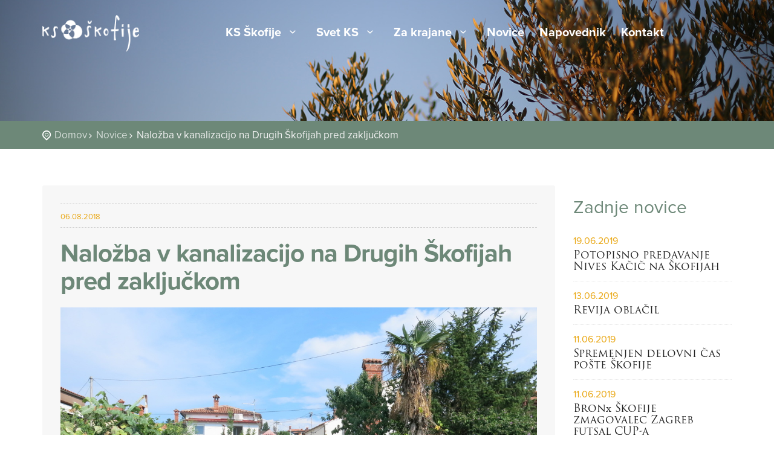

--- FILE ---
content_type: text/html; charset=UTF-8
request_url: https://www.ks-skofije.si/novice/nalozba-v-kanalizacijo-na-drugih-skofijah-pred-zakljuckom
body_size: 5501
content:
<!DOCTYPE html><!--[if IE 8]><html class="ie ie8"> <![endif]--><!--[if IE 9]><html class="ie ie9"> <![endif]--><!--[if gt IE 9]><!--><html> <!--<![endif]--><head> <meta charset="utf-8"> <meta http-equiv="X-UA-Compatible" content="IE=edge"> <meta name="viewport" content="width=device-width, initial-scale=1"><title>Naložba v kanalizacijo na Drugih Škofijah pred zaključkom | Krajevna skupnost Škofije</title><meta name="description" content="Z dokončanje II. faze 1. etape kanalizacije na Drugih Škofijah bo imela kanalizacijski priključek v krajevni skupnosti slaba tretjina gospodinjstev" /><meta name="keywords" content="skofije, krajevna skupnost, skofije, elerji, tinjan, koper" /><!-- OG --><meta property="og:title" content="Naložba v kanalizacijo na Drugih Škofijah pred zaključkom	" /><meta property="og:site_name" content="Krajevna skupnost Škofije"><meta property="og:locale" content="sl_SI"><meta property="og:url" content="https://www.ks-skofije.si/novice/nalozba-v-kanalizacijo-na-drugih-skofijah-pred-zakljuckom" /><meta property="og:description" content="Z dokončanje II. faze 1. etape kanalizacije na Drugih Škofijah bo imela kanalizacijski priključek v krajevni skupnosti slaba tretjina gospodinjstev" /><meta property="og:image" content="https://www.ks-skofije.si/storage/image/201808//social/5b681e3a_img_0344.jpg	" /><meta property="og:image:alt" content="https://www.ks-skofije.si/images/bgskofije1.jpg" /><meta property="fb:app_id" content="FB-ID"><meta property="og:type" content="website" /><!-- END OG --><!-- Google+ --><meta itemprop="name" content="Naložba v kanalizacijo na Drugih Škofijah pred zaključkom	"><meta itemprop="description" content="Z dokončanje II. faze 1. etape kanalizacije na Drugih Škofijah bo imela kanalizacijski priključek v krajevni skupnosti slaba tretjina gospodinjstev"><meta itemprop="image" content="https://www.ks-skofije.si/storage/image/201808//social/5b681e3a_img_0344.jpg	"><!-- End Google+ --><!-- Twitter Card data --><meta name="twitter:card" content="summary_large_image"><meta name="twitter:site" content="@publisher_handle"><meta name="twitter:title" content="Naložba v kanalizacijo na Drugih Škofijah pred zaključkom	"><meta name="twitter:description" content="Z dokončanje II. faze 1. etape kanalizacije na Drugih Škofijah bo imela kanalizacijski priključek v krajevni skupnosti slaba tretjina gospodinjstev"><meta name="twitter:creator" content="@author_handle"><!-- Twitter summary card with large image must be at least 280x150px --><meta name="twitter:image:src" content="https://www.ks-skofije.si/storage/image/201808//social/5b681e3a_img_0344.jpg	"><!-- Twitter Card data --> <link rel="apple-touch-icon" sizes="180x180" href="/favicons/apple-touch-icon.png"><link rel="icon" type="image/png" sizes="32x32" href="/favicons/favicon-32x32.png"><link rel="icon" type="image/png" sizes="16x16" href="/favicons/favicon-16x16.png"><link rel="manifest" href="/favicons/site.webmanifest"><link rel="mask-icon" href="/favicons/safari-pinned-tab.svg" color="#5bbad5"><link rel="shortcut icon" href="/favicons/favicon.ico"><meta name="msapplication-TileColor" content="#da532c"><meta name="msapplication-config" content="/favicons/browserconfig.xml"><meta name="theme-color" content="#ffffff"> <!-- CSS --> <link href="/css/skofije-new.css?v=8" rel="stylesheet"> <link href="/css/prettyPhoto.css" rel="stylesheet"> <!--[if lt IE 9]> <script src="js/html5shiv.min.js"></script> <script src="js/respond.min.js"></script> <![endif]--> <script src="//use.typekit.net/rqj1qwx.js"></script><script>try{Typekit.load();}catch(e){}</script></head><body><!--[if lte IE 8]> <p class="chromeframe">Uporabljate <strong>zastarel</strong> brskalnik. Prosimo <a href="http://browsehappy.com/">posodobite vaš brskalnik</a>.</p><![endif]--> <div class="layer"></div> <!-- Mobile menu overlay mask --> <!-- Header --><header> <div class="container"> <div class="row"> <div class="col-md-3 col-sm-6 col-xs-6"> <div id="logo"> <a href="/"><img class="kslogo" src="/images/kslogo.png"</a> <a href="/"><img class="kslogo white" src="/images/kslogo-white.png"</a> </div> </div> <nav class="col-md-9 col-sm-6 col-xs-6"> <a class="cmn-toggle-switch cmn-toggle-switch__htx open_close" href="javascript:void(0);"><span>Mobilni meni</span></a> <div class="main-menu"> <div id="header_menu"> <!-- <img src="/img/logo_sticky.png" width="160" height="34" alt="City tours" data-retina="true"> --> </div> <a href="#" class="open_close" id="close_in"><i class="icon_set_1_icon-77"></i></a> <ul> <li class="submenu"> <a class=" show-submenu" href="/ks-skofije" class="dropdown-toggle" data-toggle="dropdown">KS Škofije <i class="icon-down-open-mini"></i></a> <ul> <li> <a class="" href="/ks-skofije/predstavitev-ks-skofije">Predstavitev KS Škofije</a> </li> <li> <a class="" href="/ks-skofije/zgodovina">Zgodovina</a> </li> <li> <a class="" href="/ks-skofije/gografske-znacilnosti">Geografske značilnosti</a> </li> <li> <a class="" href="/ks-skofije/demografski-podatki">Demografski podatki</a> </li> <li> <a class="" href="/ks-skofije/naselja-v-ks-skofije">Naselja v KS Škofije</a> </li> <li> <a class="" href="/ks-skofije/prometna-strategija-ks-skofije">Prometna strategija KS Škofije</a> </li> <li> <a class="" href="/ks-skofije/stanje-cest-v-ks-skofije">Stanje cest v KS Škofije</a> </li> <li> <a class="" href="/ks-skofije/zracni-posnetki-ks-skofije">Zračni posnetki KS Škofije</a> </li> <li> <a class="" href="/ks-skofije/cgp">CGP</a> </li> <li> <a class="" href="/ks-skofije/javni-razpisi-in-namere">JAVNI RAZPISI IN NAMERE</a> </li> </ul> </li> <li class="submenu"> <a class=" show-submenu" href="/svet-ks" class="dropdown-toggle" data-toggle="dropdown">Svet KS <i class="icon-down-open-mini"></i></a> <ul> <li> <a class="" href="/svet-ks/predstavitev-clanov-sveta">Predstavitev članov sveta</a> </li> <li> <a class="" href="/svet-ks/predsednik-ks">Predsednik KS</a> </li> <li> <a class="" href="/svet-ks/odbori">Odbori</a> </li> <li> <a class="" href="/svet-ks/seje-sveta-vabila">Seje sveta: vabila</a> </li> <li> <a class="" href="/svet-ks/iz-aktov-mok-in-rs"> Iz aktov MOK in RS</a> </li> <li> <a class="" href="/svet-ks/sklepi-in-realizacija">Sklepi in realizacija</a> </li> <li> <a class="" href="/svet-ks/seje-sveta-zapisniki-sklepi">Seje sveta: zapisniki, sklepi</a> </li> <li> <a class="" href="/svet-ks/statut-mestne-obcine-koper">Statut Mestne občine Koper</a> </li> </ul> </li> <li class="submenu"> <a class=" show-submenu" href="/za-krajane" class="dropdown-toggle" data-toggle="dropdown">Za krajane <i class="icon-down-open-mini"></i></a> <ul> <li> <a class="" href="/za-krajane/tajnistvo">Tajništvo</a> </li> <li> <a class="" href="/za-krajane/projekti-v-ks">Večji projekti v KS</a> </li> <li> <a class="" href="/za-krajane/obrazci-in-vloge">Obrazci in vloge</a> </li> <li> <a class="" href="/za-krajane/pokopaliska-dejavnost">Pokopališka dejavnost</a> </li> <li> <a class="" href="/za-krajane/sola-in-vrtec">Šola in vrtec</a> </li> <li> <a class="" href="/za-krajane/zupnija">Župnija</a> </li> <li> <a class="" href="/za-krajane/glasilo-na-burji">Glasilo Na burji</a> </li> <li> <a class="" href="/za-krajane/pobude-in-predlogi-ks">Pobude in predlogi KS</a> </li> </ul> </li> <li > <a class="active show-submenu" href="/novice" >Novice </a> </li> <li > <a class=" show-submenu" href="/napovednik" >Napovednik </a> </li> <li > <a class=" show-submenu" href="/kontakt" >Kontakt </a> </li> </ul> </div><!-- End main-menu --> </nav> </div> </div><!-- container --></header><!-- End Header --> <section class="parallax-window" data-parallax="scroll" data-image-src="/images/bg-sub2.jpg" data-natural-width="1400" data-natural-height="281"> </section><!-- End section --> <div id="position"> <div class="container"> <ul> <li><a href="/">Domov</a></li> <li><a href="/novice">Novice</a></li> <li>Naložba v kanalizacijo na Drugih Škofijah pred zaključkom</li> </ul> </div> </div><!-- End position --> <!-- news boxes --><!-- POST: Image --><div class="container margin_60"> <div class="row"> <div class="col-md-9"> <div class="mainbox-news"> <div class="post"><div class="post_info clearfix"><div class="post-left"><ul><li><span>06.08.2018</span></li></ul></div></div><h1>Naložba v kanalizacijo na Drugih Škofijah pred zaključkom</h1><img src="/storage/image/201808//big/5b681e3a_img_0344.jpg" alt="kanalizacija Druga Škofija" class="img-responsive" /><div class="post-body"> <p>Iz <strong>Samostojne investicijske službe</strong> so predsedniku sveta KS posredovali informacije o naložbi <strong>»</strong><strong>Kanalizacija Škofije II.faza 1. etapa</strong>«, ki jo je pripravil  odgovorni nadzornik <strong>Iztok Kleibencetl</strong>.</p><p>Z dokončanjem te naložbe ima kanalizacijske priključke v KS Škofije zdaj slaba tretjina gospodinjstev in krajani pričakujejo, da se bo izgradnja čim prej intenzivno nadaljevala, prav tako priprava projektov za območja, kjer jih še ni.</p><p align="left">Ker koordinator KS na terenu  po izboru investitorja (MOK) svetu in krajanom ni poročal o poteku in zaključevanju del na tej zelo pomembni investiciji v KS Škofije, je predsednik pristojni urad zaprosil za informacije glede naslednjih vprašanj, ki jim sledijo odgovori iz občine z dne 21.07.2018:</p><p align="left"><em> 1. </em>Koliko projektiranih priključkov je bilo dejansko izvedenih (po projektu in končno realiziranih)?</p><p align="left"><em>Po projektu je bilo predvidenih 835 m priključkov komunalnih odpadnih voda, dejansko izvedenih je 858 m.</em></p><p align="left">2. Koliko neposrednih meteornih  priključkov zasebnih objektov je bilo možno izvesti in koliko objektov izliva strešne vode na javne površine?</p><p align="left"><em>Zasebnih priključkov odpadne padavinske vode načeloma nismo izvajali, izvedli so se samo odtoki zasebnih ali javnih rešetk in požiralnikov na stiku cest z dvorišči – tam, kjer bi lahko cestne vode povzročale poplave dvorišč, vseh meteornih priključkov je bilo predvideno 111 m, izvedeno je 139 m </em></p><p align="left">3. Koliko dolžinskih metrov fekalne in koliko meteorne kanalizacije je bilo izvedeno?</p><p align="left"><em>Kanalizacija odpadne komunalne vode: predvideno 841 m, izvedeno 826 m. Kanalizacija padavinske odpadne vode: predvideno 803 m, izvedeno 1041 m.</em></p><p align="left">4<em>. </em>Ali se je polagal TK cevovod? Koliko metrov in katerih operaterjev?</p><p align="left"><em>TK cevovod : izvajalec je izvajal ta del po neposredni pogodbi z naročnikom TK in nimamo evidenc o predvidenih in izvedenih delih.</em></p><p align="left">5. Koliko m2 cest in dvoriščnih priključkov je bilo asfaltiranih?</p><p><em>Asfaltiranje: dela še niso povsem dokončana, zato ne moremo posredovati točnih podatkov</em>. </p><p>6. Kdaj bodo vsa dela kočana in opravljen prevzem kanalizacije v upravljanje Marjetice Koper?</p><p><em>Dela so zaključena, izvajajo se nekatera manjša del na priključkih in asfaltiranju. V izvajanju je geodetski posnetek izvedenih del, končana bodo predvidoma ta teden. Sledi izdelava projekta izvedenih del do konca drugega tedna. Izjava o zanesljivosti objekta je že pripravljena. S projektom izvedenih del bo pripravljena vsa potrebna dokumentacija za tehnični pregled tega dela kanalizacije Škofije. Tehničnega pregleda in uporabnega dovoljenja ne bo mogoče pridobiti do dokončanja 2. etape kanalizacije, ker se gradbeno dovoljenje glasi na celoten objekt. Po pridobitvi uporabnega dovoljenja bo lahko objekt formalno predan upravljavcu.</em></p><p>7. Koliko je bila končna vrednost investicije in viri financiranja (lastna proračunska sredstva, morebitna sredstva države ali EU)?</p><p><em>Končno vrednost bomo lahko podali po končnem obračunu in končni situaciji izvedenih del. Vsekakor pogodbena vrednost del ne bo presežena. Za strukturo financiranja nimamo informacij.   </em></p><p> </p></div><div class="post-share content-bottom pull-right"><span class="pshare"><strong>Deli:</strong></span><ul class="share-links"><li><a href="http://www.facebook.com/sharer/sharer.php?u=https://www.ks-skofije.si/novice/nalozba-v-kanalizacijo-na-drugih-skofijah-pred-zakljuckom" target="_blank"><i class="icon-facebook"></i><span>Facebook</span></a></li><li><a href="http://twitter.com/intent/tweet?status=Naložba v kanalizacijo na Drugih Škofijah pred zaključkom+https://www.ks-skofije.si/novice/nalozba-v-kanalizacijo-na-drugih-skofijah-pred-zakljuckom" target="_blank"><i class="icon-twitter"></i><span>LikedIn</span></a></li><li><a href="mailto:?subject=Naložba v kanalizacijo na Drugih Škofijah pred zaključkom&body=https://www.ks-skofije.si/novice/nalozba-v-kanalizacijo-na-drugih-skofijah-pred-zakljuckom"><i class="icon-mail"></i><span>Mail</span></a></li></ul></div><div class="clearfix"></div></div><!-- end post --> </div><!-- end single news --> </div><!-- End col-md-9--> <!-- aside --> <aside class="col-md-3 add_bottom_30"> <div class="widget"><h2>Zadnje novice</h2><ul class="recent_post"> <li> <div class="date">19.06.2019</div> <h3><a href="/novice/potopisno-predavanje-nives-kacic-na-skofijah"> Potopisno predavanje Nives Kačič na Škofijah</a></h3></li><li> <div class="date">13.06.2019</div> <h3><a href="/novice/revija-oblacil">Revija oblačil</a></h3></li><li> <div class="date">11.06.2019</div> <h3><a href="/novice/spremenjen-delovni-cas-poste-skofije">Spremenjen delovni čas pošte Škofije</a></h3></li><li> <div class="date">11.06.2019</div> <h3><a href="/novice/bronx-skofije-zmagovalec-zagreb-futsal-cup-a">Bronx Škofije zmagovalec Zagreb futsal CUP-a</a></h3></li><li> <div class="date">11.06.2019</div> <h3><a href="/novice/2-summer-futsal-fest">2. Summer futsal fest</a></h3></li><li> <div class="date">22.05.2019</div> <h3><a href="/novice/na-skofijah-znova-drzavni-futsal-prvaki">Na Škofijah znova državni futsal prvaki</a></h3></li></ul></div><!-- End widget --> <hr> </aside><!-- End aside --> </div><!-- End row--> </div><!-- End container --><footer> <div class="container"> <div class="row"> <div class="col-md-4 col-sm-3"> <div class="footer-about"> <h3>O krajevni skupnosti</h3> <p><strong>Krajevna skupnost Škofije so največja zaledna krajevna skupnost v Mestni občini Koper in ena največjih med 22 krajevnimi skupnostmi v občini.</strong></p> <p>KS se razteza na površini 13,6 km2 in ima 1.254 gospodinjstev (SURS 2018). Skupno število prebivalcev je blizu 3.440 (SURS 2019), kar predstavlja 6,6% prebivalstva v občini. KS Škofije v skladu z zakonom o lokalni samoupravi in statutom Mestne občine Koper vodi svet KS Škofije, ki ima 11 članov.</p> </div> </div> <div class="col-md-2 col-sm-3"> <div class="fks"> <h3>KS Škofije</h3> <ul id ="" class="level0 "><li class=""><a href = "/ks-skofije/predstavitev-ks-skofije" title = "Predstavitev KS Škofije">Predstavitev KS Škofije</a></li><li class=""><a href = "/ks-skofije/zgodovina" title = "Zgodovina">Zgodovina</a></li><li class=""><a href = "/ks-skofije/gografske-znacilnosti" title = "Geografske značilnosti">Geografske značilnosti</a></li><li class=""><a href = "/ks-skofije/demografski-podatki" title = "Demografski podatki">Demografski podatki</a></li><li class=""><a href = "/ks-skofije/naselja-v-ks-skofije" title = "Naselja v KS Škofije">Naselja v KS Škofije</a></li><li class=""><a href = "/ks-skofije/prometna-strategija-ks-skofije" title = "Prometna strategija KS Škofije">Prometna strategija KS Škofije</a></li><li class=""><a href = "/ks-skofije/stanje-cest-v-ks-skofije" title = "Stanje cest v KS Škofije">Stanje cest v KS Škofije</a></li><li class=""><a href = "/ks-skofije/zracni-posnetki-ks-skofije" title = "Zračni posnetki KS Škofije">Zračni posnetki KS Škofije</a></li><li class=""><a href = "/ks-skofije/cgp" title = "CGP">CGP</a></li><li class=""><a href = "/ks-skofije/javni-razpisi-in-namere" title = "JAVNI RAZPISI IN NAMERE">JAVNI RAZPISI IN NAMERE</a></li></ul> </div> </div> <div class="col-md-3 col-sm-3"> <h3>Svet KS</h3> <ul id ="" class="level0 "><li class=""><a href = "/svet-ks/predstavitev-clanov-sveta" title = "Predstavitev članov sveta">Predstavitev članov sveta</a></li><li class=""><a href = "/svet-ks/predsednik-ks" title = "Predsednik KS">Predsednik KS</a></li><li class=""><a href = "/svet-ks/odbori" title = "Odbori">Odbori</a></li><li class=""><a href = "/svet-ks/seje-sveta-vabila" title = "Seje sveta: vabila">Seje sveta: vabila</a></li><li class=""><a href = "/svet-ks/iz-aktov-mok-in-rs" title = " Iz aktov MOK in RS"> Iz aktov MOK in RS</a></li><li class=""><a href = "/svet-ks/sklepi-in-realizacija" title = "Sklepi in realizacija">Sklepi in realizacija</a></li><li class=""><a href = "/svet-ks/seje-sveta-zapisniki-sklepi" title = "Seje sveta: zapisniki, sklepi">Seje sveta: zapisniki, sklepi</a></li><li class=""><a href = "/svet-ks/statut-mestne-obcine-koper" title = "Statut Mestne občine Koper">Statut Mestne občine Koper</a></li></ul> </div> <div class="col-md-3 col-sm-3"> <h3>Kontakt</h3> <ul> <p><strong>Krajevna skupnost Škofije</strong> <br>Spodnje Škofije 54 <br>6281 Škofije</p> <li><strong>tel</strong>: <a href="tel:+38656549121">+386 (0) 5 6549 121</a></li> <li><strong>fax</strong>: +386 (0) 5 6540 120</li> <li><strong>email</strong>: <a href="mailto:ks.skofije@siol.net">ks.skofije@siol.net</a></li> </ul> <div id="social_footer" class="social"> <ul> <li><a target="_blank" href="https://www.facebook.com/ksskofije"><i class="icon-facebook"></i></a></li> <li><a target="_blank" href="https://www.youtube.com/channel/UCNP8lKQp3ikPRl4bC4X8awg"><i class="icon-youtube"></i></a></li> </ul> </div> </div> </div><!-- End row --> <div class="row"> <div class="col-md-12"> <div id="social_footer"> <p>© Krajevna skupnost Škofije 2015, vse pravice pridržane. | Spodnje Škofije 54, 6281 Škofije | +386 (0) 5 6549 121 | <a href="mailto:ks.skofije@siol.net">ks.skofije@siol.net</a> </p> </div> </div> </div><!-- End row --> </div><!-- End container --> </footer><!-- End footer --><div id="toTop"></div><!-- Back to top button --> <!-- Common scripts --><script src="/js/jquery-1.11.2.min.js"></script><script src="/js/common_scripts_min.js"></script><script src="/js/functions.js"></script></body></html>

--- FILE ---
content_type: text/css
request_url: https://www.ks-skofije.si/css/skofije-new.css?v=8
body_size: 143
content:
@import url("bootstrap.css"); 						   
@import url("style-new.css?v=5");
@import url("responsive.css");
@import url("magnific-popup.css");
@import url("fontello/css/icon_set_1.css");	
@import url("fontello/css/icon_set_2.css");	
@import url("fontello/css/fontello.css");


--- FILE ---
content_type: text/css
request_url: https://www.ks-skofije.si/css/prettyPhoto.css
body_size: 2768
content:
div.pp_default .pp_top,div.pp_default .pp_top .pp_middle,div.pp_default .pp_top .pp_left,div.pp_default .pp_top .pp_right,div.pp_default .pp_bottom,div.pp_default .pp_bottom .pp_left,div.pp_default .pp_bottom .pp_middle,div.pp_default .pp_bottom .pp_right{height:13px}
div.pp_default .pp_top .pp_left{background:url("../img/prettyPhoto/default/sprite.png") -78px -93px no-repeat}
div.pp_default .pp_top .pp_middle{background:url("../img/prettyPhoto/default/sprite_x.png") top left repeat-x}
div.pp_default .pp_top .pp_right{background:url("../img/prettyPhoto/default/sprite.png") -112px -93px no-repeat}
div.pp_default .pp_content .ppt{color:#f8f8f8}
div.pp_default .pp_content_container .pp_left{background:url("../img/prettyPhoto/default/sprite_y.png") -7px 0 repeat-y;padding-left:13px}
div.pp_default .pp_content_container .pp_right{background:url("../img/prettyPhoto/default/sprite_y.png") top right repeat-y;padding-right:13px}
div.pp_default .pp_next:hover{background:url("../img/prettyPhoto/default/sprite_next.png") center right no-repeat;cursor:pointer}
div.pp_default .pp_previous:hover{background:url("../img/prettyPhoto/default/sprite_prev.png") center left no-repeat;cursor:pointer}
div.pp_default .pp_expand{background:url("../img/prettyPhoto/default/sprite.png") 0 -29px no-repeat;cursor:pointer;width:28px;height:28px}
div.pp_default .pp_expand:hover{background:url("../img/prettyPhoto/default/sprite.png") 0 -56px no-repeat;cursor:pointer}
div.pp_default .pp_contract{background:url("../img/prettyPhoto/default/sprite.png") 0 -84px no-repeat;cursor:pointer;width:28px;height:28px}
div.pp_default .pp_contract:hover{background:url("../img/prettyPhoto/default/sprite.png") 0 -113px no-repeat;cursor:pointer}
div.pp_default .pp_close{width:30px;height:30px;background:url("../img/prettyPhoto/default/sprite.png") 2px 1px no-repeat;cursor:pointer}
div.pp_default .pp_gallery ul li a{background:url("../img/prettyPhoto/default/default_thumb.png") center center #f8f8f8;border:1px solid #aaa}
div.pp_default .pp_social{margin-top:7px}
div.pp_default .pp_gallery a.pp_arrow_previous,div.pp_default .pp_gallery a.pp_arrow_next{position:static;left:auto}
div.pp_default .pp_nav .pp_play,div.pp_default .pp_nav .pp_pause{background:url("../img/prettyPhoto/default/sprite.png") -51px 1px no-repeat;height:30px;width:30px}
div.pp_default .pp_nav .pp_pause{background-position:-51px -29px}
div.pp_default a.pp_arrow_previous,div.pp_default a.pp_arrow_next{background:url("../img/prettyPhoto/default/sprite.png") -31px -3px no-repeat;height:20px;width:20px;margin:4px 0 0}
div.pp_default a.pp_arrow_next{left:52px;background-position:-82px -3px}
div.pp_default .pp_content_container .pp_details{margin-top:5px}
div.pp_default .pp_nav{clear:none;height:30px;width:110px;position:relative}
div.pp_default .pp_nav .currentTextHolder{font-family:Georgia;font-style:italic;color:#999;font-size:11px;left:75px;line-height:25px;position:absolute;top:2px;margin:0;padding:0 0 0 10px}
div.pp_default .pp_close:hover,div.pp_default .pp_nav .pp_play:hover,div.pp_default .pp_nav .pp_pause:hover,div.pp_default .pp_arrow_next:hover,div.pp_default .pp_arrow_previous:hover{opacity:0.7}
div.pp_default .pp_description{font-size:11px;font-weight:700;line-height:14px;margin:5px 50px 5px 0}
div.pp_default .pp_bottom .pp_left{background:url("../img/prettyPhoto/default/sprite.png") -78px -127px no-repeat}
div.pp_default .pp_bottom .pp_middle{background:url("../img/prettyPhoto/default/sprite_x.png") bottom left repeat-x}
div.pp_default .pp_bottom .pp_right{background:url("../img/prettyPhoto/default/sprite.png") -112px -127px no-repeat}
div.pp_default .pp_loaderIcon{background:url("../img/prettyPhoto/default/loader.gif") center center no-repeat}
div.light_rounded .pp_top .pp_left{background:url("../img/prettyPhoto/light_rounded/sprite.png") -88px -53px no-repeat}
div.light_rounded .pp_top .pp_right{background:url("../img/prettyPhoto/light_rounded/sprite.png") -110px -53px no-repeat}
div.light_rounded .pp_next:hover{background:url("../img/prettyPhoto/light_rounded/btnNext.png") center right no-repeat;cursor:pointer}
div.light_rounded .pp_previous:hover{background:url("../img/prettyPhoto/light_rounded/btnPrevious.png") center left no-repeat;cursor:pointer}
div.light_rounded .pp_expand{background:url("../img/prettyPhoto/light_rounded/sprite.png") -31px -26px no-repeat;cursor:pointer}
div.light_rounded .pp_expand:hover{background:url("../img/prettyPhoto/light_rounded/sprite.png") -31px -47px no-repeat;cursor:pointer}
div.light_rounded .pp_contract{background:url("../img/prettyPhoto/light_rounded/sprite.png") 0 -26px no-repeat;cursor:pointer}
div.light_rounded .pp_contract:hover{background:url("../img/prettyPhoto/light_rounded/sprite.png") 0 -47px no-repeat;cursor:pointer}
div.light_rounded .pp_close{width:75px;height:22px;background:url("../img/prettyPhoto/light_rounded/sprite.png") -1px -1px no-repeat;cursor:pointer}
div.light_rounded .pp_nav .pp_play{background:url("../img/prettyPhoto/light_rounded/sprite.png") -1px -100px no-repeat;height:15px;width:14px}
div.light_rounded .pp_nav .pp_pause{background:url("../img/prettyPhoto/light_rounded/sprite.png") -24px -100px no-repeat;height:15px;width:14px}
div.light_rounded .pp_arrow_previous{background:url("../img/prettyPhoto/light_rounded/sprite.png") 0 -71px no-repeat}
div.light_rounded .pp_arrow_next{background:url("../img/prettyPhoto/light_rounded/sprite.png") -22px -71px no-repeat}
div.light_rounded .pp_bottom .pp_left{background:url("../img/prettyPhoto/light_rounded/sprite.png") -88px -80px no-repeat}
div.light_rounded .pp_bottom .pp_right{background:url("../img/prettyPhoto/light_rounded/sprite.png") -110px -80px no-repeat}
div.dark_rounded .pp_top .pp_left{background:url("../img/prettyPhoto/dark_rounded/sprite.png") -88px -53px no-repeat}
div.dark_rounded .pp_top .pp_right{background:url("../img/prettyPhoto/dark_rounded/sprite.png") -110px -53px no-repeat}
div.dark_rounded .pp_content_container .pp_left{background:url("../img/prettyPhoto/dark_rounded/contentPattern.png") top left repeat-y}
div.dark_rounded .pp_content_container .pp_right{background:url("../img/prettyPhoto/dark_rounded/contentPattern.png") top right repeat-y}
div.dark_rounded .pp_next:hover{background:url("../img/prettyPhoto/dark_rounded/btnNext.png") center right no-repeat;cursor:pointer}
div.dark_rounded .pp_previous:hover{background:url("../img/prettyPhoto/dark_rounded/btnPrevious.png") center left no-repeat;cursor:pointer}
div.dark_rounded .pp_expand{background:url("../img/prettyPhoto/dark_rounded/sprite.png") -31px -26px no-repeat;cursor:pointer}
div.dark_rounded .pp_expand:hover{background:url("../img/prettyPhoto/dark_rounded/sprite.png") -31px -47px no-repeat;cursor:pointer}
div.dark_rounded .pp_contract{background:url("../img/prettyPhoto/dark_rounded/sprite.png") 0 -26px no-repeat;cursor:pointer}
div.dark_rounded .pp_contract:hover{background:url("../img/prettyPhoto/dark_rounded/sprite.png") 0 -47px no-repeat;cursor:pointer}
div.dark_rounded .pp_close{width:75px;height:22px;background:url("../img/prettyPhoto/dark_rounded/sprite.png") -1px -1px no-repeat;cursor:pointer}
div.dark_rounded .pp_description{margin-right:85px;color:#fff}
div.dark_rounded .pp_nav .pp_play{background:url("../img/prettyPhoto/dark_rounded/sprite.png") -1px -100px no-repeat;height:15px;width:14px}
div.dark_rounded .pp_nav .pp_pause{background:url("../img/prettyPhoto/dark_rounded/sprite.png") -24px -100px no-repeat;height:15px;width:14px}
div.dark_rounded .pp_arrow_previous{background:url("../img/prettyPhoto/dark_rounded/sprite.png") 0 -71px no-repeat}
div.dark_rounded .pp_arrow_next{background:url("../img/prettyPhoto/dark_rounded/sprite.png") -22px -71px no-repeat}
div.dark_rounded .pp_bottom .pp_left{background:url("../img/prettyPhoto/dark_rounded/sprite.png") -88px -80px no-repeat}
div.dark_rounded .pp_bottom .pp_right{background:url("../img/prettyPhoto/dark_rounded/sprite.png") -110px -80px no-repeat}
div.dark_rounded .pp_loaderIcon{background:url("../img/prettyPhoto/dark_rounded/loader.gif") center center no-repeat}
div.dark_square .pp_left,div.dark_square .pp_middle,div.dark_square .pp_right,div.dark_square .pp_content{background:#000}
div.dark_square .pp_description{color:#fff;margin:0 85px 0 0}
div.dark_square .pp_loaderIcon{background:url("../img/prettyPhoto/dark_square/loader.gif") center center no-repeat}
div.dark_square .pp_expand{background:url("../img/prettyPhoto/dark_square/sprite.png") -31px -26px no-repeat;cursor:pointer}
div.dark_square .pp_expand:hover{background:url("../img/prettyPhoto/dark_square/sprite.png") -31px -47px no-repeat;cursor:pointer}
div.dark_square .pp_contract{background:url("../img/prettyPhoto/dark_square/sprite.png") 0 -26px no-repeat;cursor:pointer}
div.dark_square .pp_contract:hover{background:url("../img/prettyPhoto/dark_square/sprite.png") 0 -47px no-repeat;cursor:pointer}
div.dark_square .pp_close{width:75px;height:22px;background:url("../img/prettyPhoto/dark_square/sprite.png") -1px -1px no-repeat;cursor:pointer}
div.dark_square .pp_nav{clear:none}
div.dark_square .pp_nav .pp_play{background:url("../img/prettyPhoto/dark_square/sprite.png") -1px -100px no-repeat;height:15px;width:14px}
div.dark_square .pp_nav .pp_pause{background:url("../img/prettyPhoto/dark_square/sprite.png") -24px -100px no-repeat;height:15px;width:14px}
div.dark_square .pp_arrow_previous{background:url("../img/prettyPhoto/dark_square/sprite.png") 0 -71px no-repeat}
div.dark_square .pp_arrow_next{background:url("../img/prettyPhoto/dark_square/sprite.png") -22px -71px no-repeat}
div.dark_square .pp_next:hover{background:url("../img/prettyPhoto/dark_square/btnNext.png") center right no-repeat;cursor:pointer}
div.dark_square .pp_previous:hover{background:url("../img/prettyPhoto/dark_square/btnPrevious.png") center left no-repeat;cursor:pointer}
div.light_square .pp_expand{background:url("../img/prettyPhoto/light_square/sprite.png") -31px -26px no-repeat;cursor:pointer}
div.light_square .pp_expand:hover{background:url("../img/prettyPhoto/light_square/sprite.png") -31px -47px no-repeat;cursor:pointer}
div.light_square .pp_contract{background:url("../img/prettyPhoto/light_square/sprite.png") 0 -26px no-repeat;cursor:pointer}
div.light_square .pp_contract:hover{background:url("../img/prettyPhoto/light_square/sprite.png") 0 -47px no-repeat;cursor:pointer}
div.light_square .pp_close{width:75px;height:22px;background:url("../img/prettyPhoto/light_square/sprite.png") -1px -1px no-repeat;cursor:pointer}
div.light_square .pp_nav .pp_play{background:url("../img/prettyPhoto/light_square/sprite.png") -1px -100px no-repeat;height:15px;width:14px}
div.light_square .pp_nav .pp_pause{background:url("../img/prettyPhoto/light_square/sprite.png") -24px -100px no-repeat;height:15px;width:14px}
div.light_square .pp_arrow_previous{background:url("../img/prettyPhoto/light_square/sprite.png") 0 -71px no-repeat}
div.light_square .pp_arrow_next{background:url("../img/prettyPhoto/light_square/sprite.png") -22px -71px no-repeat}
div.light_square .pp_next:hover{background:url("../img/prettyPhoto/light_square/btnNext.png") center right no-repeat;cursor:pointer}
div.light_square .pp_previous:hover{background:url("../img/prettyPhoto/light_square/btnPrevious.png") center left no-repeat;cursor:pointer}
div.facebook .pp_top .pp_left{background:url("../img/prettyPhoto/facebook/sprite.png") -88px -53px no-repeat}
div.facebook .pp_top .pp_middle{background:url("../img/prettyPhoto/facebook/contentPatternTop.png") top left repeat-x}
div.facebook .pp_top .pp_right{background:url("../img/prettyPhoto/facebook/sprite.png") -110px -53px no-repeat}
div.facebook .pp_content_container .pp_left{background:url("../img/prettyPhoto/facebook/contentPatternLeft.png") top left repeat-y}
div.facebook .pp_content_container .pp_right{background:url("../img/prettyPhoto/facebook/contentPatternRight.png") top right repeat-y}
div.facebook .pp_expand{background:url("../img/prettyPhoto/facebook/sprite.png") -31px -26px no-repeat;cursor:pointer}
div.facebook .pp_expand:hover{background:url("../img/prettyPhoto/facebook/sprite.png") -31px -47px no-repeat;cursor:pointer}
div.facebook .pp_contract{background:url("../img/prettyPhoto/facebook/sprite.png") 0 -26px no-repeat;cursor:pointer}
div.facebook .pp_contract:hover{background:url("../img/prettyPhoto/facebook/sprite.png") 0 -47px no-repeat;cursor:pointer}
div.facebook .pp_close{width:22px;height:22px;background:url("../img/prettyPhoto/facebook/sprite.png") -1px -1px no-repeat;cursor:pointer}
div.facebook .pp_description{margin:0 37px 0 0}
div.facebook .pp_loaderIcon{background:url("../img/prettyPhoto/facebook/loader.gif") center center no-repeat}
div.facebook .pp_arrow_previous{background:url("../img/prettyPhoto/facebook/sprite.png") 0 -71px no-repeat;height:22px;margin-top:0;width:22px}
div.facebook .pp_arrow_previous.disabled{background-position:0 -96px;cursor:default}
div.facebook .pp_arrow_next{background:url("../img/prettyPhoto/facebook/sprite.png") -32px -71px no-repeat;height:22px;margin-top:0;width:22px}
div.facebook .pp_arrow_next.disabled{background-position:-32px -96px;cursor:default}
div.facebook .pp_nav{margin-top:0}
div.facebook .pp_nav p{font-size:15px;padding:0 3px 0 4px}
div.facebook .pp_nav .pp_play{background:url("../img/prettyPhoto/facebook/sprite.png") -1px -123px no-repeat;height:22px;width:22px}
div.facebook .pp_nav .pp_pause{background:url("../img/prettyPhoto/facebook/sprite.png") -32px -123px no-repeat;height:22px;width:22px}
div.facebook .pp_next:hover{background:url("../img/prettyPhoto/facebook/btnNext.png") center right no-repeat;cursor:pointer}
div.facebook .pp_previous:hover{background:url("../img/prettyPhoto/facebook/btnPrevious.png") center left no-repeat;cursor:pointer}
div.facebook .pp_bottom .pp_left{background:url("../img/prettyPhoto/facebook/sprite.png") -88px -80px no-repeat}
div.facebook .pp_bottom .pp_middle{background:url("../img/prettyPhoto/facebook/contentPatternBottom.png") top left repeat-x}
div.facebook .pp_bottom .pp_right{background:url("../img/prettyPhoto/facebook/sprite.png") -110px -80px no-repeat}
div.pp_pic_holder a:focus{outline:none}
div.pp_overlay{background:#000;display:none;left:0;position:absolute;top:0;width:100%;z-index:9500}
div.pp_pic_holder{display:none;position:absolute;width:100px;z-index:10000}
.pp_content{height:40px;min-width:40px}
* html .pp_content{width:40px}
.pp_content_container{position:relative;text-align:left;width:100%}
.pp_content_container .pp_left{padding-left:20px}
.pp_content_container .pp_right{padding-right:20px}
.pp_content_container .pp_details{float:left;margin:10px 0 2px}
.pp_description{display:none;margin:0}
.pp_social{float:left;margin:0}
.pp_social .facebook{float:left;margin-left:5px;width:55px;overflow:hidden}
.pp_social .twitter{float:left}
.pp_nav{clear:right;float:left;margin:3px 10px 0 0}
.pp_nav p{float:left;white-space:nowrap;margin:2px 4px}
.pp_nav .pp_play,.pp_nav .pp_pause{float:left;margin-right:4px;text-indent:-10000px}
a.pp_arrow_previous,a.pp_arrow_next{display:block;float:left;height:15px;margin-top:3px;overflow:hidden;text-indent:-10000px;width:14px}
.pp_hoverContainer{position:absolute;top:0;width:100%;z-index:2000}
.pp_gallery{display:none;left:50%;margin-top:-50px;position:absolute;z-index:10000}
.pp_gallery div{float:left;overflow:hidden;position:relative}
.pp_gallery ul{float:left;height:35px;position:relative;white-space:nowrap;margin:0 0 0 5px;padding:0}
.pp_gallery ul a{border:1px rgba(0,0,0,0.5) solid;display:block;float:left;height:33px;overflow:hidden}
.pp_gallery ul a img{border:0}
.pp_gallery li{display:block;float:left;margin:0 5px 0 0;padding:0}
.pp_gallery li.default a{background:url("../img/prettyPhoto/facebook/default_thumbnail.gif") 0 0 no-repeat;display:block;height:33px;width:50px}
.pp_gallery .pp_arrow_previous,.pp_gallery .pp_arrow_next{margin-top:7px!important}
a.pp_next{background:url("../img/prettyPhoto/light_rounded/btnNext.png") 10000px 10000px no-repeat;display:block;float:right;height:100%;text-indent:-10000px;width:49%}
a.pp_previous{background:url("../img/prettyPhoto/light_rounded/btnNext.png") 10000px 10000px no-repeat;display:block;float:left;height:100%;text-indent:-10000px;width:49%}
a.pp_expand,a.pp_contract{cursor:pointer;display:none;height:20px;position:absolute;right:30px;text-indent:-10000px;top:10px;width:20px;z-index:20000}
a.pp_close{position:absolute;right:0;top:0;display:block;line-height:22px;text-indent:-10000px}
.pp_loaderIcon{display:block;height:24px;left:50%;position:absolute;top:50%;width:24px;margin:-12px 0 0 -12px}
#pp_full_res{line-height:1!important}
#pp_full_res .pp_inline{text-align:left}
#pp_full_res .pp_inline p{margin:0 0 15px}
div.ppt{color:#fff;display:none;font-size:17px;z-index:9999;margin:0 0 5px 15px}
div.pp_default .pp_content,div.light_rounded .pp_content{background-color:#fff}
div.pp_default #pp_full_res .pp_inline,div.light_rounded .pp_content .ppt,div.light_rounded #pp_full_res .pp_inline,div.light_square .pp_content .ppt,div.light_square #pp_full_res .pp_inline,div.facebook .pp_content .ppt,div.facebook #pp_full_res .pp_inline{color:#000}
div.pp_default .pp_gallery ul li a:hover,div.pp_default .pp_gallery ul li.selected a,.pp_gallery ul a:hover,.pp_gallery li.selected a{border-color:#fff}
div.pp_default .pp_details,div.light_rounded .pp_details,div.dark_rounded .pp_details,div.dark_square .pp_details,div.light_square .pp_details,div.facebook .pp_details{position:relative}
div.light_rounded .pp_top .pp_middle,div.light_rounded .pp_content_container .pp_left,div.light_rounded .pp_content_container .pp_right,div.light_rounded .pp_bottom .pp_middle,div.light_square .pp_left,div.light_square .pp_middle,div.light_square .pp_right,div.light_square .pp_content,div.facebook .pp_content{background:#fff}
div.light_rounded .pp_description,div.light_square .pp_description{margin-right:85px}
div.light_rounded .pp_gallery a.pp_arrow_previous,div.light_rounded .pp_gallery a.pp_arrow_next,div.dark_rounded .pp_gallery a.pp_arrow_previous,div.dark_rounded .pp_gallery a.pp_arrow_next,div.dark_square .pp_gallery a.pp_arrow_previous,div.dark_square .pp_gallery a.pp_arrow_next,div.light_square .pp_gallery a.pp_arrow_previous,div.light_square .pp_gallery a.pp_arrow_next{margin-top:12px!important}
div.light_rounded .pp_arrow_previous.disabled,div.dark_rounded .pp_arrow_previous.disabled,div.dark_square .pp_arrow_previous.disabled,div.light_square .pp_arrow_previous.disabled{background-position:0 -87px;cursor:default}
div.light_rounded .pp_arrow_next.disabled,div.dark_rounded .pp_arrow_next.disabled,div.dark_square .pp_arrow_next.disabled,div.light_square .pp_arrow_next.disabled{background-position:-22px -87px;cursor:default}
div.light_rounded .pp_loaderIcon,div.light_square .pp_loaderIcon{background:url("../img/prettyPhoto/light_rounded/loader.gif") center center no-repeat}
div.dark_rounded .pp_top .pp_middle,div.dark_rounded .pp_content,div.dark_rounded .pp_bottom .pp_middle{background:url("../img/prettyPhoto/dark_rounded/contentPattern.png") top left repeat}
div.dark_rounded .currentTextHolder,div.dark_square .currentTextHolder{color:#c4c4c4}
div.dark_rounded #pp_full_res .pp_inline,div.dark_square #pp_full_res .pp_inline{color:#fff}
.pp_top,.pp_bottom{height:20px;position:relative}
* html .pp_top,* html .pp_bottom{padding:0 20px}
.pp_top .pp_left,.pp_bottom .pp_left{height:20px;left:0;position:absolute;width:20px}
.pp_top .pp_middle,.pp_bottom .pp_middle{height:20px;left:20px;position:absolute;right:20px}
* html .pp_top .pp_middle,* html .pp_bottom .pp_middle{left:0;position:static}
.pp_top .pp_right,.pp_bottom .pp_right{height:20px;left:auto;position:absolute;right:0;top:0;width:20px}
.pp_fade,.pp_gallery li.default a img{display:none}

--- FILE ---
content_type: text/css
request_url: https://www.ks-skofije.si/css/style-new.css?v=5
body_size: 12728
content:
@import url("https://use.typekit.net/izi8big.css");

/*-------- Allert for old browsers IE8 and below --------*/
.chromeframe{background:#ddd;color:#000;padding: 0.2em;position: fixed; top: 0; left: 0; text-align: center; z-index:9999; width: 100%;}
.chromeframe a{color:#ed1c24;}

/*-------- 1.1 Typography --------*/
body {background:#fff; font-size:18px; line-height:1.6; color:#565a5c; font-family: proxima-nova, sans-serif;
	
}

h1, h2, h3, h4, h5, h6{-webkit-font-smoothing:antialiased; color:#6d8878;}
h3{ font-size:22px; font-family: "trajan-pro-3",serif; }

.main_title{ text-align:center; font-size:16px; margin-bottom:30px;}
.main_title h2{ text-transform: uppercase; font-weight:700; letter-spacing:-1px; font-size:30px; margin-bottom:10px;margin-top:0; }
.main_title p{  font-weight:300; font-size:20px}

h2 span, h3 span, h4 span, h5 span, h6 span{color:#e9a713;}

/*General links color*/
a {color: #e9a713; text-decoration: none;-webkit-transition: all 0.2s ease;transition: all 0.2s ease; outline:none;}
a:hover,a:focus {color: #111;text-decoration: none; outline:none;}

p {margin: 0 0 20px 0;}

.nopadding {
	margin: 0 !important;
	padding: 0 !important;
}

hr {
  margin-top: 20px;
  margin-bottom: 20px;
  border: 0;
  border-top: 1px solid #efefef;
}

/*Buttons --------*/


a.btn_1, .btn_1{
	border: none;
	font-family: inherit;
	font-size: inherit;
	color:#fff;
	background: #e9a713;
	cursor: pointer;
	padding: 7px 20px;
	display: inline-block;
	outline: none;
	font-size:12px;
	-webkit-transition: all 0.3s;
	-moz-transition: all 0.3s;
	transition: all 0.3s;
	-webkit-border-radius: 3px;
	-moz-border-radius: 3px;
	border-radius: 3px;
	text-transform:uppercase;
	font-weight:bold;
}

a.btn_1.white, .btn_1.white  {background: #fff; color:#e9a713;}
a.btn_1.white:hover, .btn_1.white a:hover  {background: #6d8878; color:#fff;}

a.btn_1.outline,.btn_1.outiline, input .btn_1.outiline{
	color:#555;
	background: none;
	border:2px solid #555;
	padding: 5px 18px;
}
a.btn_1.outline:hover,.btn_1.outiline:hover, input .btn_1.outiline:hover{
	color:#fff;
	background:#e9a713;
	border:2px solid #e9a713;
}

a.btn_1.medium, .btn_1.medium  {
	padding: 10px 25px;
	font-size:14px;
}
a.btn_1.small, .btn_1.small  {
	padding: 8px 12px;
	font-size:12px;
	line-height:9px;
	text-transform:none;
	color:#fff !important;
}
a.btn_1:hover, .btn_1:hover {
	background: #6d8878;
}


/* main --------*/

/* Header */
#logo{margin-top:-5px; color: #fff; font-size: 18px;}
#logo a {color: #fff; font-weight: 700;}
#logo a:hover {color: #e9a713;}
#logo a img.kslogo {width: 140px; display: none;}
#logo a img.kslogo.white {width: 160px; display: block;}

.sticky #logo a img.kslogo {display: block;}
.sticky #logo a img.kslogo.white {display: none;}

.sticky #logo a {color: #000; font-weight: 700;}
.sticky #logo a:hover {color: #e9a713;}

header{
	width:100%;
	position:fixed;
	left:0;
	top:0;
	z-index:99999;
	padding:30px 0 10px;
}

header#plain{background-color:#fff;}

header #logo .logo_sticky{ display:none;}
header.sticky #logo .logo_normal{ display:none;}
header.sticky #logo .logo_sticky{ display:block; }

header.sticky #top_line {  height: 0;overflow:hidden; padding:0; opacity:0;}

header.sticky{ 
	-webkit-box-shadow: 0px 2px 10px -2px rgba(0, 0, 0, 0.21);
	-moz-box-shadow:0px 2px 10px -2px rgba(0, 0, 0, 0.21);
	box-shadow:0px 2px 10px -2px rgba(0, 0, 0, 0.21);
	background-color:#fff; 
	padding-bottom:8px;
	padding-top: 15px;
}

nav{ margin-top:10px}
.sticky nav{ margin-top:10px}
.sticky #logo{ margin-top:-5px; margin-bottom:0px;}

ul#top_tools{flist-style:none; padding:0; position:absolute; right:15px; top:0; z-index:999;}
ul#top_tools a{ color:#fff;}
.sticky ul#top_tools a{ color:#6d8878; }
ul#top_tools li{display:inline-block; padding:0 10px;}

#top_line{
	color:#fff;
	height:28px;
	font-size:12px;
	 transition: all 0.2s ease-in-out;
	 -moz-transition: all 0.1s ease-in-out;
	 -webkit-transition: all 0.1s ease-in-out;
	 -o-transition: all 0.1s ease-in-out;
	 font-size:11px;
	 visibility:visible;
	 opacity:1;
	 margin-bottom:5px;
	 position:relative;
	 z-index:999999;
}
ul#top_links{
	list-style:none;
	margin:0;
	padding:0;
	float:right;
}



ul#top_links li{
	display:inline-block;
	border-left: 1px solid rgba(255,255,255,0.3);
	margin-right:5px;
	padding-left:8px;
}
ul#top_links li:first-child{
	border-left: none;
	padding-left:0;
}
ul#top_links a{
	color:#fff;
}


/* menu */

.main-menu {position: relative;z-index:9;width:auto;}
.main-menu a {-webkit-transition:all 0.3s;-moz-transition:all 0.3s;transition:all 0.3s;}
.main-menu ul,
.main-menu ul li,
.main-menu ul li a {position: relative; margin-bottom:0; margin: 0;padding: 0;}

/* Submenu styles */
.main-menu ul li a {display: block; line-height: 20px; padding:8px 14px;}
			
/*First level styles */			
.main-menu > ul > li > a {color: #fff; padding: 0 10px 15px  10px; font-size:20px; font-weight: 700;}
.sticky .main-menu > ul > li > a {color: #6d8878;}
.main-menu > ul > li:hover > a {color: #e9a713;}

/*First level styles header plain */		
header#plain .main-menu > ul > li > a {color: #6d8878;}

/*First level styles header colored */		
header#colored.sticky .main-menu > ul > li > a {color: #fff;}


/* Opacity mask when left open */
.layer {display: none; position: fixed; top: 0; left: 0; width: 100%; min-width: 100%; z-index: 100; min-height: 100%; background-color: #000; opacity: 0; z-index:9999;}
.layer-is-visible {display: block;-webkit-animation: fade-in-layer .3s;-moz-animation: fade-in-layer .3s;-ms-animation: fade-in-layer .3s; -o-animation: fade-in-layer .3s;animation: fade-in-layer .3s;opacity: 0.5;}

#close_in,#header_menu, .cmn-toggle-switch{display:none;}	

a.dropdown-toggle.icon-search{display: inline-block;}	
.ie9 a.show-submenu, .ie9 a.show-submenu-mega{ background:url(../img/fix_ie_9_menu.png);}
		
/* All styles for screen size over 992px
================================================== */
@media only screen and (min-width: 992px) {
	
.main-menu {width: auto;}
.main-menu a {white-space: nowrap;}	
.main-menu ul li {display: inline-block;}

.main-menu ul li.submenu:hover > a:before,
.main-menu ul li.submenu:hover > a:after {bottom: -20px;opacity: 0;}
		
/* Submenu */
.main-menu ul ul,
.main-menu ul .menu-wrapper {position: absolute;border-top: 2px solid #e9a713;display: none;z-index: 1;height: auto;left: 3px;top: 100%;margin: 0;padding: 0;background: #fff;min-width:170px;-webkit-box-shadow: 0 6px 12px rgba(0, 0, 0, .175);box-shadow: 0 6px 12px rgba(0, 0, 0, .175);}

/* Submenu 3rd level v.14 */
.main-menu ul ul ul,
.main-menu ul ul .menu-wrapper {position: absolute;border-top: 0;display: none;z-index: 1;height: auto;left: 100%;top: 0;margin: 0;padding: 0;background: #fff;min-width:170px;-webkit-box-shadow: 0 6px 12px rgba(0, 0, 0, .175);box-shadow: 0 6px 12px rgba(0, 0, 0, .175);}	

/* Arrows top */
.main-menu ul ul:before{bottom: 100%;left: 15%;border: solid transparent;content: " ";height: 0;width: 0;position: absolute;pointer-events: none;border-bottom-color: #e9a713;border-width: 7px;margin-left: -7px;}

/* Arrows top 3rd level v.14*/
.main-menu ul ul ul:before{border-width: 0;margin-left: 0;}

.main-menu ul .menu-wrapper ul {-webkit-box-shadow:none;-moz-box-shadow:none;box-shadow:none;border-top: none; margin:0; padding:0;}
.main-menu ul .menu-wrapper ul:before{border:0;}

.main-menu ul li:hover > ul,
.main-menu ul li:hover > .menu-wrapper {display:block;padding: 0;}
.main-menu ul ul li {display: block;height: auto;padding: 0;}		
.main-menu ul ul li a {font-size: 16px;color: #828282; border-bottom:1px solid #ededed;display: block;}
.main-menu ul ul li:last-child a {border-bottom:none;}

.main-menu ul ul li:hover > a {background-color:#f9f9f9;color:#e9a713;}
	
/* Megamenu */
.main-menu ul li.megamenu {position:static}
.main-menu ul li.megamenu .menu-wrapper {position: absolute;top: 100%;width:1140px;float:left;left:auto;right:0;padding:10px 15px 0 15px;-moz-box-sizing: border-box;-webkit-box-sizing: border-box;box-sizing: border-box;}
.main-menu ul .menu-wrapper h3 {font-size: 13px;text-transform:uppercase;border-bottom:2px solid #ededed;padding-bottom:10px;margin-bottom:0;}

.main-menu ul .menu-wrapper ul {position: relative;display:block;}
.main-menu ul .menu-wrapper ul {margin-bottom:15px;left: 0;}
	
}

@media only screen and (max-width: 991px) {
	
#header_menu{text-align:center;padding:25px 15px 10px 15px;position:relative;display:block;}

.main-menu ul li a:hover,
a.show-submenu:hover,
a.show-submenu:focus,
a.show-submenu-mega:hover,
a.show-submenu-mega:focus{color:#e9a713 !important;background-color:#f9f9f9;}	
	
.main-menu ul li  {border-top: none;border-bottom: 1px solid #ededed;color: #fff;}

/* Menu mobile first level */	
.main-menu ul li a  {padding:10px 15px !important;}

.main-menu h3 {font-size: 12px; line-height:14px;margin: 0;padding: 0 0 15px 15px;color: #6d8878;text-transform:uppercase;}
.megamenu .menu-wrapper > div {padding:0;}	
	
.main-menu li,
.main-menu a {display: block;color:#6d8878 !important;}
.main-menu li {position: relative;}
	
.main-menu a:hover {color:#e9a713 !important;}
	
.main-menu ul > li {padding-bottom: 0;}
.main-menu ul > li i{float:right;}

/* Menu mobile second level */	
.main-menu ul li.submenu ul{font-size: 12px;border-left:1px solid #ededed;margin:0 0 15px 25px;}
.main-menu ul li.submenu ul li{font-size: 12px;border:0;}

/* Menu mobile 3rd level */	
.main-menu ul li.submenu ul ul{border-left:none;margin:0 0 15px 15px;}

/* Menu mobile left panel */	
.main-menu {overflow: auto;left: -100%;bottom: 0;width: 55%;height: 100%;opacity: 0;position:fixed;background-color:#fff;-webkit-transition:	left 0.8s, opacity 0.5s;-moz-transition:	left 0.8s, opacity 0.5s;transition:left 0.8s, opacity 0.5s; z-index:9999;
-webkit-box-shadow: 1px 0px 5px 0px rgba(50, 50, 50, 0.55);
-moz-box-shadow:    1px 0px 5px 0px rgba(50, 50, 50, 0.55);
box-shadow:         1px 0px 5px 0px rgba(50, 50, 50, 0.55);}

.main-menu.show {visibility: visible;left: 0;opacity: 1;}
.main-menu .show-submenu + ul,
a.show-submenu-mega + .menu-wrapper{display: none;visibility: hidden;}
a.show-submenu-mega + .menu-wrapper.show_mega,
.main-menu a.show-submenu + ul.show_normal  {display: block;visibility: visible;}
	
.cmn-toggle-switch {
  position: relative;
  display:block;
  overflow: visible;
  position:absolute; 
  top:0;
  right:20px;
  margin: 0;
  padding: 0;
  width: 30px;
  height: 30px;
  font-size: 0;
  text-indent: -9999px;
  -webkit-appearance: none;
  -moz-appearance: none;
  appearance: none;
  box-shadow: none;
  border: none;
  cursor: pointer;
}

.cmn-toggle-switch:focus {outline: none;}
.cmn-toggle-switch span {display: block;position: absolute;top: 10px;left: 0;right: 0;height: 2px;background: white;}

.cmn-toggle-switch span::before,
.cmn-toggle-switch span::after {position: absolute;display: block;left: 0;width: 100%;height:2px;background-color: #fff; content: "";}

.sticky .cmn-toggle-switch span::before,
.sticky .cmn-toggle-switch span::after,
.sticky .cmn-toggle-switch span {background-color: #6d8878;}

header#plain .cmn-toggle-switch span::before,
header#plain .cmn-toggle-switch span::after,
header#plain .cmn-toggle-switch span,
header#plain.sticky .cmn-toggle-switch span::before,
header#plain.sticky .cmn-toggle-switch span::after {background-color: #6d8878;}

header#colored.sticky .cmn-toggle-switch span::before,
header#colored.sticky .cmn-toggle-switch span::after, header#colored.sticky .cmn-toggle-switch span {background-color: #fff;}

.cmn-toggle-switch span::before {top: -10px;}
.cmn-toggle-switch span::after {bottom: -10px;}

.cmn-toggle-switch__htx span::before,
.cmn-toggle-switch__htx span::after { -webkit-transition-duration: 0.3s, 0.3s;transition-duration: 0.3s, 0.3s;-webkit-transition-delay: 0.3s, 0;transition-delay: 0.3s, 0;}
.cmn-toggle-switch__htx span::before { -webkit-transition-property: top, -webkit-transform;transition-property: top, transform;}
.cmn-toggle-switch__htx span::after {-webkit-transition-property: bottom, -webkit-transform;transition-property: bottom, transform;}

/* active state, i.e. menu open */
.cmn-toggle-switch__htx.active span{background:none !important;}
.cmn-toggle-switch__htx.active span::before {top: 0; -webkit-transform: rotate(45deg);-ms-transform: rotate(45deg);transform: rotate(45deg);}
.cmn-toggle-switch__htx.active span::after {bottom: 0;-webkit-transform: rotate(-45deg); -ms-transform: rotate(-45deg);transform: rotate(-45deg);}
.cmn-toggle-switch__htx.active span::before,
.cmn-toggle-switch__htx.active span::after {-webkit-transition-delay: 0, 0.3s;transition-delay: 0, 0.3s;}

}

@media only screen and (max-width: 480px) {
	
.main-menu {width: 100%;}
a#close_in {display:block;position:absolute;right:15px;top:10px;width:20px;height:20px;}
#close_in i{color:#555 !important;font-size:16px;}

}



/* Header  plain*/

header#plain{background-color:#fff;padding-bottom:0;}
header#plain.sticky{
	-webkit-box-shadow: 0px 2px 10px -2px rgba(0, 0, 0, 0.41);
	-moz-box-shadow:    0px 2px 10px -2px rgba(0, 0, 0, 0.41);
	box-shadow:         0px 2px 10px -2px rgba(0, 0, 0, 0.41);
	background-color:#fff; 
	position:fixed;
	left:0;
	top:0;
	z-index:999;
}
header#plain.sticky #logo .logo_normal{ display:none;}
header#plain.sticky #logo .logo_sticky{ display:block; }
header#plain #top_line{color:#888;border-bottom:1px solid rgba(0,0,0,0.1);}
header#plain ul#top_links li{border-left: 1px solid rgba(0,0,0,0.1);}
header#plain ul#top_links li:first-child{border-left:none;}
header#plain ul#top_tools a{ color:#6d8878; }
header#plain ul#top_links a{ color:#888; }
header#plain ul#top_links :hover a{ color:#6d8878; }

.subheader_plain{margin-top:60px;}



/* Drop   */
.dropdown-menu{
	margin-top:14px;
}

.dropdown- .dropdown-menu{
	margin-top:7px;
}

  
.dropdown-search .dropdown-menu{
	margin-top:15px;
	right:-25px;
}
.input-group button { background-color:#6d8878; color:#fff; border-color:#6d8878}
.input-group button:hover, .input-group button:focus { background-color:#e9a713; color:#fff; border-color:#e9a713}


.dropdown-cart .dropdown-menu, .dropdown-access .dropdown-menu, .dropdown-search .dropdown-menu {
border: none;
-webkit-border-radius: 0;
-moz-border-radius: 0;
border-radius: 0;
float: right;
left: auto;
min-width: 0;
padding: 15px;
right: 0;
width: 250px;
top: 100%;
font-size: 12px;
font-weight: 400;
text-shadow: none;
text-transform: none!important;
}

/* 
	  */
footer {
	background:#9fad9f;
	color:#111;
	padding:30px 0 10px 0;
	font-size: 15px;
}
footer h3{
	font-size:20px;
	font-weight:700;
	color:#fff;
}
footer a{
	color:#fff;
}
footer a:hover{
	color:#999;
}
footer ul{
	margin:0;
	padding: 0 0 20px 0;
	list-style:none;
}
footer ul li {padding: 0;}
footer ul li a {color: #111; font-size: 15px; font-weight: 600;}
footer ul li a:hover {color: #fff;}

footer .footer-about {padding-right: 60px;}


#social_footer{
	text-align:center;
	padding-top:0px;
	margin-top:10px;
}
#social_footer p{
	font-size:14px;
	letter-spacing: 1px;
	color:#ececec;
}
#social_footer ul{
	margin:0;
	padding:0 0 10px 0;
	text-align:center;
}
#social_footer ul li{
	display:inline-block;
	margin:0 5px 10px 5px;
}
#social_footer ul li a{
	color:#000;
	text-align:center;
	line-height:40px;
	display:block;
	font-size:20px;
	width:40px;
	height:40px;
	border:1px solid rgba(255,255,255,0.3);
	-webkit-border-radius: 50%;
	-moz-border-radius: 50%;
	border-radius: 50%;
}
#social_footer ul li a:hover{
	border:1px solid #fff;
	background:#fff;
	color:#111;
}
a#phone, a#email_footer{
	display:block;
	position:relative;
	color:#fdf7ac;
	font-size:16px;
	padding-left:40px;
	margin:20px 0;
}
a#phone:hover, a#email_footer:hover{
	color:#fff;
}
a#phone:before, a#email_footer:before{
  font-style: normal;
  font-weight: normal;
  font-family: "icon_set_1";
    position:absolute;
}
a#phone:before{
  font-size:30px;
  content: "\79";
  left:0;
  top:0;
}
a#email_footer:before{
  font-size:28px;
  content: "\74";
  left:0;
  top:5px;
}

footer .fks {padding-left: 0px;}


/*content*/

.index-news h2 {font-size: 22px; line-height: 1.2; font-weight: 500; color: #000; padding: 0; margin: 5px 0 10px 0;}
  
.index-news h2 a {color: #222;}
.index-news h2 a:hover {color: #e9a713;}
.index-news p {font-size: 15px; line-height: 1.4; color: #888;}

.row.news-top {margin-bottom: 40px;}
.news-top-img img {width: 100%;}
.news-top-info h2 {margin: 10px 0; font-size: 28px; line-height: 30px;}
.news-top-info h2 a {  color: #222; } 

.news-top-info h2 a:hover {color: #e9a713;}

.news-single {margin-bottom: 40px;}

/*-------- 2.1 Home --------*/
.feature_home {
	padding:30px;
	position:relative;
	background:#fff;
	margin-bottom:30px;
	color:#888;
	text-align:center;
}
.feature_home h3 {font-size:22px; font-weight: 500;}
.feature_home i{
	margin:auto;
	margin-bottom:20px;
	display:block;
	text-align:center;
	font-size:52px;
	color:#e9a713;
}
.other_tours ul{
	list-style:none;
	padding:0;
	margin:0 0 0 0;
}
.other_tours ul li a{
	border-bottom:1px solid #ededed;
	padding:5px 0 10px 0;
	display:block;
	color:#6d8878;
}
.other_tours ul li a:hover{
	background-color: #f9f9f9;
	color:#e9a713;
}
.other_tours ul li:last-child a{
	border-bottom: none;
}
.other_tours ul li a i{
	font-size:22px;
	margin-right:5px;
	margin-left:2px;
	position:relative;
	top: 5px;
	color:#555;
}
.other_tours_price{
	float:right;
	margin-top:5px;
	margin-right:5px;
	color:#888;
}

/* Home 2 */
#hero {
    position: relative;
    height: 600px;
    background: #4d536d url(../img/slide_hero.jpg) no-repeat center center;
    background-size: cover;
    color:#fff;
	width: 100%;
	font-size:16px;
	display:table;
	z-index:99;
	text-align:center;
	text-transform:uppercase;
}
.intro_title{display:table-cell;vertical-align:middle;}
.intro_title h1 {
    font-size: 45px;
	margin-bottom:5px;
	color:#fff;
	font-weight:bold;
	text-transform:uppercase;
}

/* New v1.2*/
.intro_title.error  h1{
	font-size: 130px;
}

/* Home 3 */
.header-video {
  position: relative;
  overflow: hidden;
  background: #4d536d url(../img/slide_hero.jpg) no-repeat center center;
  background-size: cover;
}
#hero_video {
	position: relative;
    background-size: cover;
    color:#fff;
	width: 100%;
	font-size:16px;
	display:table;
	height:100%;
	z-index:99;
	text-align:center;
	text-transform:uppercase;
}
#hero_video a.video{display:none;}

video {
  width: 100%;
}
.teaser-video {
  width: 100%;
  height: auto; 
}
.header-video--media {
  width: 100%;
  height: auto;
}

/* Home 5 */
#search_bar_container{
	background:#6d8878;
	background-color:rgba(0, 0, 0, 0.4);
	padding:15px 0;
	position:absolute;
	left:0;
	bottom:0;
	width:100%;
	text-align:center;
}
.search_bar {
	position:relative;
	width:80%; 
	margin:auto; 
}
#nav-search-in {
    display: inline-block;
    height: 45px;
    left: 0;
    overflow: hidden;
    position: absolute;
    top: 0;
	background:#6ccef5;
}
#nav-search-in #nav-search-in-content {
    color:#fff;
    display: inline-block;
    font-size: 12px;
	text-transform:uppercase;
    height: 45px;
    line-height: 35px;
    margin: 5px 65px 0 15px;
    text-indent: 1px;
    text-overflow: ellipsis;
    white-space: nowrap;
	width: 60px; overflow: visible;
}
#nav-search-in.nav-facade-active .nav-down-arrow {
    display:inline-block;
    right: 15px;
    top: 20px;
	background: url(../img/arrow_down_2.png);
	height:6px;
	width:10px;
	position:absolute;
}
.nav-facade-active #searchDropdownBox {
    cursor: pointer;
    height: 45px;
    left: 15px;
    opacity: 0;
    top: 0;
    visibility: visible;
    width: auto;
}
#searchDropdownBox {
    background: none repeat scroll 0 0 white;
    border: 1px solid #DDDDDD;
    color: black;
    font-family: "arial","sans-serif";
    left: 5px;
    margin: 0;
    outline: medium none;
    padding: 0;
    position: absolute;
    top: 0;
    visibility: hidden;
    width: 100px;
}
.nav-searchfield-outer {
    border:none; 
	background: #fff; 
	color:#ccc;
	display:block;font-size:15px;left:0;padding:5px;position:realtive;width:100%;
	font-family: Arial, Helvetica, sans-serif; border: none; height:45px; font-weight:600; margin-top:1px; 
}
#twotabsearchtextbox {
    background:#FFF;
	width:100%;
    border: none;
    box-shadow: none;
    color: #6d8878;
    font-size: 14px;
    height: 30px;
    padding: 3px 0 0 150px ;
    outline: none;
    font-weight:bold;
}
.nav-submit-button {
    background:#fff url(../img/search-bt.png) no-repeat center center;
	border:none;
	cursor:pointer;
	display:block;
	height:45px;
	right:5px;
	position:absolute;
	text-indent:-9999px;
	top:0;
	width:40px;
}
.nav-submit-button .nav-submit-input {
    background: #fff;
    border: medium none;
    color: white;
    cursor: pointer;
}

/*-------- 2.2 All tours list / All tours grid --------*/
.box_style_cat{
	background:#fff;
	-webkit-border-radius: 3px;
	-moz-border-radius: 3px;
	border-radius: 3px;
	 border: 1px solid #ddd;
	 margin-bottom:25px;
}
ul#cat_nav{
	list-style:none;
	margin: 0;
	padding:0;
}
ul#cat_nav li{
	 border-bottom: 1px solid #ddd;
}
ul#cat_nav li a{
	position:relative;
	color:#777;
}
ul#cat_nav li a span{
	font-size:11px;
	color:#999;
}
ul#cat_nav li a:after{
	font-family: "fontello";
	content: "\e89b";
	position:absolute;
	right:15px;
	top:15px;
}
ul#cat_nav li:last-child{
	 border-bottom: 0;
	 padding-bottom:0;
	
}
ul#cat_nav li:first-child a:hover, ul#cat_nav li:first-child a#active{
	-webkit-border-top-left-radius: 3px;
	-webkit-border-top-right-radius: 3px;
	-moz-border-radius-topleft: 3px;
	-moz-border-radius-topright: 3px;
	border-top-left-radius: 3px;
	border-top-right-radius: 3px;
}
ul#cat_nav li:last-child a:hover, ul#cat_nav li:last-child a#active{
	-webkit-border-bottom-right-radius: 3px;
	-webkit-border-bottom-left-radius: 3px;
	-moz-border-radius-bottomright: 3px;
	-moz-border-radius-bottomleft: 3px;
	border-bottom-right-radius: 3px;
	border-bottom-left-radius: 3px;
}
ul#cat_nav li a{
	display:block;
	padding:15px 10px;
}
ul#cat_nav li a:hover, ul#cat_nav li a#active{
	background:#f9f9f9;
	color:#111;
}
ul#cat_nav i {
	font-size:22px;
	margin-right:5px;
	float:left;
}
#tools{
	background:#eee;
	padding:5px;
	margin-bottom:15px;
}

/* Map */
.marker_info {
    width: 280px;
    height: 320px;
    border-radius: 3px;
	text-align:center;
	background: #FFF;
    background: rgba(255, 255, 255, 0.9);
    position: relative;
    z-index: 9999999;
	font-family:"Montserrat", Arial, sans-serif; 
}
.marker_info img {
    display: block;
	-webkit-border-top-left-radius: 3px;
	-webkit-border-top-right-radius: 3px;
	-moz-border-radius-topleft: 3px;
	-moz-border-radius-topright: 3px;
	border-top-left-radius: 3px;
	border-top-right-radius: 3px;
}
.marker_info h3 {
	font-size:18px;
	line-height:18px;
	text-transform:uppercase;
	margin-bottom:10px;
}
.marker_info span {
    display: block;
    padding: 0px 20px;
    font-size: 12px;
	line-height:16px;
	color:#7a7f82;
	margin-bottom:15px;
}
.marker_info:after{
	right: 100%;
	top: 50%;
	border: solid transparent;
	content: " ";
	height: 0;
	width: 0;
	position: absolute;
	pointer-events: none;
	border-color: rgba(0, 0, 0, 0);
	border-right-color: rgba(255, 255, 255, 0.9);
	border-width: 10px;
	margin-top: -10px;
}

.news-items{
	margin-bottom:30px;
	background-color:#fff;
	display: block;
	color:#777;
	padding: 20px;

}

.news-list-item .rating{
	margin:15px 0 3px -3px;
	font-size:15px;
}
.news-img{
	text-align:center;
	position:relative;
}
.news-img img{
	width:auto;
	margin-bottom: 30px;
}


.news-img .short_info {
	padding:5px 5px 5px 5px;
	text-align:left;
	min-height:38px;
}
.price_list .button{
	display:block;
}
.news-list-item{
	line-height:17px;
}

.news-info {font-size: 14px; color: #e9a713;}
.news-iinfo {font-size: 12px; color: #e9a713; margin: 5px 0; }


.news-list-item h3{
	font-size:22px;
	line-height:28px;
	margin-top:5px;
	margin-bottom:5px;
}
.news-list-item h3 a {color: #222;}
.news-list-item h3 a:hover {color: #888;}
.news-list-item p {font-size: 14px; line-height: 20px;}


#Img_carousel .sp-selected-thumbnail {border-bottom: 2px solid #e9a713;}

.parallax-content-2{
	position:absolute;
	left:0;
	bottom:0;
	z-index:888;
    padding:18px 0 50px 0;
	color:#fff;
	font-size:13px;
	background:url(../img/shadow_single.png) repeat-x bottom left;
	width:100%;
}
.parallax-content-2 .intro h1{
	font-size:20px;
	font-weight:bold;
	color:#fff;
	margin:0 0 15px 0;
}
.parallax-content-2 .intro h1 strong {}
.parallax-content-2 .intro span {font-size: 39px; line-height: 1; display: block; max-width: 500px;}

.parallax-content-2 .rating{font-size:14px;}

.skofije-ideas {
	background: #e9a713; 
	color: #fff;
	-webkit-border-radius: 3px 3px 0 0;
	-moz-border-radius: 3px 3px 0 0;
	border-radius: 3px 3px 0 0;
	padding: 10px;
}

.skofije-ideas-btm {
	background: #888; 
	color: #fff;
	-webkit-border-radius: 0 0 3px 3px;
	-moz-border-radius: 0 0 3px 3px;
	border-radius: 0 0 3px 3px;
	padding: 3px 10px;
}

.skofije-ideas-btm a {font-size: 16px; color: #fff;}
.skofije-ideas-btm a:hover {color: #000;}

.skofije-ideas .head i {float: left; font-size: 33px;}
.skofije-ideas h3 {display: inline-block; font-size: 22px; margin: 10px 5px 10px 5px; font-weight: 700; color: #000;}
.skofije-ideas .desc {font-size: 18px; padding-left: 5px;}

#price_single small{font-size:12px;}

#single_tour_feat ul{
	list-style:none;
	padding:0;
	margin:0;
	display:table;
	border-bottom:2px solid #555;
	margin-bottom:30px;
}
#single_tour_feat ul li{
	display:table-cell;
    width:1%;
	vertical-align:middle;
	text-align:center;
	padding: 0 10px 20px 10px;
	white-space:nowrap;
}
#single_tour_feat ul li:last-child{
	margin-right:0;
}
#single_tour_feat ul li i{
	font-size:36px;
	display:block;
	margin-bottom:10px;
}
#single_tour_desc h3{
	font-size:22px;
	margin-top:5px;
}
#single_tour_desc h4{
	line-height:20px;
	font-size:18px;
}
#map{
	width:100%; 
	height:450px; 
	border-bottom:1px solid #ddd;
	border-top:1px solid #ddd;
}


.form_title{
	position:relative;
	padding-left:55px;
	margin-bottom:10px;
}
.form_title h3 strong{
	background-color:#e9a713;
	text-align:center;
	width:40px;
	height:40px;
	display:inline-block;
	-webkit-border-radius: 50%;
	-moz-border-radius: 50%;
	border-radius: 50%;
	color:#fff;
	font-size:18px;
	line-height:40px;
	text-align:center;
	position:absolute;
	left:0;
	top:0;
}
.form_title h3{
	margin:0;
	padding:0;
}
.form_title p{
	color:#999;
	margin:0;
	padding:0;
	font-size:12px;
	line-height:14px;
}
.step{
	border-left: 1px solid #ddd;
	padding:20px 0 20px 31px;
	margin:0 0 10px 20px;
}
.cards{
	margin-top:18px;
}
.table{
	border-bottom:1px solid #ddd;
}
.table.options_cart td i{
	font-size:38px;
}
.table.cart-list th, .table.options_cart th{
	background-color:#fff;
	 text-transform:uppercase;
}
.table.cart-list td{
	vertical-align:middle;
	
}
.table.options_cart td{
	vertical-align:middle;
}

.numbers-row {position:relative; width:97px; height:40px; overflow:visible;}
.numbers-row.list { margin:auto; margin-bottom:5px; margin-top:15px;}
input.qty2 {position: relative; width:35px; height:40px; border-radius:none; text-align:center; left:31px; font-size:12px; padding:5px;}
.button_inc {text-indent: -9999px;cursor: pointer;position:absolute; width:33px; height:40px;z-index:9;}
.dec {
	background:#fff url(../img/minus.png) no-repeat center center; 
	border: 1px solid #cccccc; 
	 left:0; top:0; 
	 -webkit-border-top-left-radius: 4px;
	-webkit-border-bottom-left-radius: 4px;
	-moz-border-radius-topleft: 4px;
	-moz-border-radius-bottomleft: 4px;
	border-top-left-radius: 4px;
	border-bottom-left-radius: 4px;
}
.inc {
	background:#fff url(../img/plus.png) no-repeat center center; 
	right:0; top:0; 
	border: 1px solid #cccccc; 
	-webkit-border-top-right-radius: 4px;
     -webkit-border-bottom-right-radius: 4px;
	-moz-border-radius-topright: 4px;
	-moz-border-radius-bottomright: 4px;
	border-top-right-radius: 4px;
	border-bottom-right-radius: 4px;
}
#total{text-align:right; margin-top:20px;}
#total h3{
	font-size:26px;
	line-height:26px;
	padding:0;
	font-weight:bold;
	display:block;
	margin:0 0 10px 0;
}
.options i{
	font-size:22px;
}
.thumb_cart{
  border: 1px solid #ddd;
  overflow:hidden;
   width:60px;
   height:60px;
   margin-right:10px;
   float:left;
}
.thumb_cart img{
  padding:1px;
  width:58px;
  height:auto;
}
.item_cart{
	display: inline-block;
	margin-top:20px;
}
.table.confirm th{
	text-transform:uppercase;
}
.table.confirm td{
	width:50%;
}
#policy{
	padding:10px 0 0 50px;
}



/*subpage*/

.tags a {
	display:inline-block;
	margin:5px 14px 10px 0;
	height:33px;
	line-height:33px;
	background: #ededed url(../img/tag_bg.png) no-repeat 91% center;
	padding:0 28px 0 11px;
	color:#555;	
	-webkit-border-top-right-radius: 20px;
	-webkit-border-bottom-right-radius: 20px;
	-moz-border-radius-topright: 20px;
	-moz-border-radius-bottomright: 20px;
	border-top-right-radius: 20px;
	border-bottom-right-radius: 20px;
	transition: background .5s ease; 
}
.tags a:hover {
	background-color:#099ad1;
	color:#fff;
	text-decoration:none;
}
#cat_blog ul{
	list-style:none;
	margin:0;
	padding:0;
	font-size:14px;
}
.widget h4{
	text-transform:uppercase;
	font-size:16px;
}
#cat_blog ul li a{
	border-bottom:1px solid #ededed;
	padding:10px 0;
	display:block;
	color:#444;
	font-size: 18px;
	font-weight: 600;
}
#cat_blog ul li:last-child a{
	border-bottom:none;
	padding-bottom:0;
}
#cat_blog ul li a:hover, #cat_blog ul > li.active > a {
	color:#e9a713;
}

#cat_blog ul li ul {display: none; margin: 5px 0 20px 20px; list-style: disc;}
#cat_blog ul li.active ul {display: block;}
#cat_blog ul li ul li a {
	font-size: 14px;
	border-bottom: 0;
	padding: 5px 0;
}


ul.recent_post {
	margin:0;
	padding:20px 0 0 0;
}
ul.recent_post li {
	padding:0 0 8px 0;
	margin-bottom:15px;
	border-bottom:1px #e7e7e7 dotted;
	color:#313131;
	list-style:none;
	line-height:18px;
	padding-bottom:15px;
	color:#888;
}
ul.recent_post li div{
	font-style:normal
}

ul.recent_post li:last-child{
	border-bottom:0;
	margin-bottom:0;
	padding-bottom:0;
}

ul.recent_post li .date {font-size: 16px; color: #e9a713;}
ul.recent_post h3 {font-size: 18px; margin: 4px 0 0 0;}
ul.recent_post h3 a {color: #222;}
ul.recent_post h3 a:hover {color: #888;}
.post {
	margin-bottom:15px;
}
.post h1 {font-size: 42px; font-weight: 700; letter-spacing: -1px; margin: 20px 0;}

.post h2{
	font-size:48px;
	letter-spacing: -1px;
	margin-bottom: 20px;
}
.post img {
	margin-bottom:18px;
}

.post-body img {width: 100%;}

.post-body h3 {font-size: 22px; font-weight: 600; margin: 0px 0 15px 0;}
.post-body h4 {font-size: 20px; font-weight: 600; margin: 40px 0 8px 0;}

.post-body img.float-left {float: left; width: 40%; margin: 0 20px 1px 0;}
.post-body img.float-right {float: right; width: 40%; margin: 0 0px 1px 20px;}
.post-body table {width: 100%; margin-bottom: 15px;}
.post-body table tr:nth-child(odd) td, tr:nth-child(odd) td {
    background: #f7f7f7;
}


.post-body table tr td {padding: 3px;}
.post-body table tr td p {margin: 0; padding: 0;}

.post_info {
	padding:5px 0;
	border-bottom:1px #ccc dashed;
	border-top:1px #ccc dashed;
	margin-bottom:12px;
	color:#999;
}
.post_info .tizer h3 {font-size: 14px; margin: 5px 0; padding: 0;}

.post_info a{
	color:#999;
}
.post_info a:hover{
	color:#6d8878;
}
.post_info span {
	color:#e9a713;
	font-size: 13px;
}
.post-left {float:left;}
.post-left ul {
	margin-left:0;
	padding-left:0;
}
.post-left ul li {
	float:left;
	margin-right:10px;
	list-style:none;
}
.post-right {float:right;
}

.post .gallery img {margin-bottom: 5px; padding: 4px; width: 120px;}


.content-bottom {border-top: 1px solid #fff; padding-top: 15px;}
.content-bottom ul {
    display: inline-block;
    margin: 0 0 0 10px; 
    padding: 0;
}


.content-bottom ul li {display: inline-block; list-style: none; margin-right: 5px;}

.content-bottom ul.share-links li a {
    border-radius: 50%;
    width: 30px;
    height: 30px;
    line-height: 30px;
    text-align: center;
    display: inline-block;
    margin-right: 5px;
    background-color:#6d8878;
    color: #fff;
    margin-bottom: 0px;
    border: 0;
}
.content-bottom ul.share-links li a span {display: none;}



#comments {
	padding:10px 0 0px 0;
	margin-bottom:15px;	
}
#comments ul {
	padding:0;
	margin:0;
	list-style:none;	
}
#comments ol {
	padding:0;
	margin:0;
	list-style:none;
}
#comments li {
	padding:0 0 23px 0;
	list-style:none;
}
.avatar {
	float:left;
	margin-right:11px;
	
}
.avatar img {
	-moz-border-radius:3px;
	-webkit-border-radius:3px;
	border-radius:3px;	
}
.comment_right {display:table;	}
.comment_info {padding-bottom:7px;}
.comment_info span {padding:0 12px;}
#comments ol li ul li {
	padding:23px 0 0 30px;
	margin:0;
}



.office {margin-bottom: 0px;}


.row.searchr {border-top: 1px solid #efefef; padding: 10px 0 0 0;}
ul.search {margin: 0; padding: 0;}

ul.search li {
    display: inline-block;
    padding-right: 8px;
    margin-right: 3px;
    position: relative;
}

ul.search li:last-child:after {
    content: '';
}
ul.search li:after {
    content: "\e9ee";
    font-style: normal;
    font-weight: normal;
    font-family: "fontello";
    position: absolute;
    right: 0;
    top: 2px;
}



.people-item {margin-bottom: 60px; border-bottom: 1px solid #aaa;}
.people-info h3 {margin-bottom: 10px;}
.people-info .area-function {font-size: 15px; font-family: "trajan-pro-3",serif;}


/* events */

.event-single {margin-bottom: 35px;}
.event-single .time {font-size: 15px; padding: 8px 0; border-bottom: 1px dashed #ddd;}
.event-single .place {color: #e9a713; font-size: 16px; margin: 0 0 0 -5px;}
.event-single .info h3 {font-size: 22px; padding: 0; margin: 8px 0 5px 0;}
.event-single .info p { font-size: 12px;}



.widget.latest-news {margin: 50px 0 0 0;}



ul.filelist li a {color: #222;}
ul.filelist li a:hover {color: #888;}
ul.filelist li a i {color: #e9a713;}
ul.filelist li span {font-size: 12px;}
ul.filelist li a span.file {font-size: 11px;}
ul.filelist {list-style: none; padding: 0; margin: 0;}

ul.related {list-style: none; padding: 0;
}
ul.related li {padding: 0 10px 5px 0; border-bottom: 1px solid #efefef;}
ul.related li h3 {font-size: 18px; margin-bottom: 5px;}
ul.related li p {font-size: 16px; margin-bottom: 10px;}



/* From tablet portrait to mobile */
@media (max-width: 767px)  {
.post-right {float:none;}
.post-left ul li {
	float:none;
	margin-right:0;
	margin-bottom:3px;
}

}	

.feature {
	padding:30px 30px 20px 120px;
	position:relative;
	background:#fff;
	margin-bottom:30px;
	color:#888;
	-webkit-box-shadow: 0px 0px 5px 0px rgba(0,0,0,0.1);
	-moz-box-shadow: 0px 0px 5px 0px rgba(0,0,0,0.1);
	box-shadow: 0px 0px 5px 0px rgba(0,0,0,0.1);
}
.feature i{
	margin:0;
	position:absolute; 
	top:30px;
	left:30px;
	padding:0;
	margin:0;
	width:65px;
	height:65px;
	line-height:60px;
	text-align:center;
	-webkit-border-radius: 50%;
	-moz-border-radius: 50%;
	border-radius: 50%;
	border:1px dashed #ccc;
	font-size:34px;
	color:#6dcff6;
}
.features-bg {
    position: relative;
    min-height: 400px;
    background: url(../img/features-intro-01.jpg) no-repeat center center;
    background-size: cover;
}
.features-img {
    width: 100%;
    height: 400px;
    text-align: center;
    line-height: 400px;
}
.features-content {
    position: relative;
    padding: 11% 100px 10% 100px;
    height: 400px;
    background-color: #e9a713;
	color:#fff;
	font-size:14px;
}
.features-content h3{
   font-family: "Gochi Hand", cursive;
   color:#fff;
   font-size:32px;
   line-height:34px;
   text-transform:uppercase;
}
.review_strip{
	background:#fff;
	-webkit-border-radius: 3px;
	-moz-border-radius: 3px;
	border-radius: 3px;
	position:relative;
	padding:30px 20px 20px 30px;
	margin-bottom:30px;
	-webkit-box-shadow: 0px 0px 5px 0px rgba(0,0,0,0.1);
	-moz-box-shadow: 0px 0px 5px 0px rgba(0,0,0,0.1);
	box-shadow: 0px 0px 5px 0px rgba(0,0,0,0.1);
}
.review_strip img{
	top:-15px;
	position:absolute;
	left:25px;
	border:4px solid #fff;
}
.review_strip h4{
	font-size:18px;
	margin:-10px 0 35px 80px;
	padding:0;
}
.review_strip p{
	margin-bottom:10px;
}
.review_strip .rating{
	font-size:16px;
}
.rating{font-size:18px;}
.rating small{
	font-size:12px;
	color: #CCC;
}
.rating .voted{color:#F90;}

#map_contact {width:100%; height:450px;}
#directions { background-color:#e9a713; padding:22px 0; }
ul#contact-info {
	list-style:none;
	margin:0 0 0 0;
	padding:0;
}
.tape {
	position:absolute;
	left:0;
	top:-20px;
	height:45px;
	width:100%;
	background:url(../img/tape.png) no-repeat center top;
	display:block;
}
.loader { margin-left:5px; position:absolute;}
.error_message { color:#F33; font-weight:600; margin-bottom:4px;}

.mainbox {
	background:#f5f5f5;
	-webkit-border-radius: 3px;
	-moz-border-radius: 3px;
	border-radius: 3px;
	 margin-bottom:25px;
	 padding:0 30px 30px 30px;;
	 position:relative;
	 color:#666;
}

.mainbox h3.inner{ 
	margin:-30px -30px 20px -30px; 
	background-color:#565a5c; 
	padding:10px 20px 10px 18px;
	color:#fff; 
	border:1px solid #fff;
	-webkit-border-top-left-radius: 3px;
	text-align:center;
	-webkit-border-top-right-radius: 3px;
	-moz-border-radius-topleft: 3px;
	-moz-border-radius-topright: 3px;
	border-top-left-radius: 3px;
	border-top-right-radius: 3px;
}

.mainbox h2 {
	/* background: #efefef; */
    margin: 0px -30px 10px;
    padding: 23px 30px;
    font-size: 28px;
    font-weight: 500;
    /* border-bottom: 1px dashed #efefef; */
}

.poll { padding: 20px 0;}
.poll-content .answer {margin-bottom: 2px;}
.poll-content .answer:last-child {margin-bottom: 10px;}
.vote {margin-top: 10px;}
.result-num {display: inline-block; margin-left: 3px; color: #6a869f; font-weight: 600;}
.result-per {font-size: 70%;}

.ibanners {margin-bottom: 20px;}
.ibanners a.index-banner {display: block; padding: 20px; background: #9ead9f; color: #fff; border-bottom: 1px solid #89a1b7;}
.ibanners a.index-banner:hover {background: #426686;}
.ibanners a.index-banner h3 {color: #fff; font-weight: 800; margin: 0 0 15px 0; font-size: 20px;}
.ibanners a.index-banner p {font-size: 16px; margin: 0; line-height: 1.4; color: #111;}

.mainbox-news {
	background:#f7f7f7;
	-webkit-border-radius: 3px;
	-moz-border-radius: 3px;
	border-radius: 3px;
	 margin-bottom:25px;
	 padding:30px;
	 position:relative;
	 color:#444;
}

.box_style_3 {
	padding:20px;
	position:relative;
	background:#fff;
	margin-bottom:30px;
	color:#888;
	-webkit-box-shadow: 0px 0px 5px 0px rgba(0,0,0,0.1);
	-moz-box-shadow: 0px 0px 5px 0px rgba(0,0,0,0.1);
	box-shadow: 0px 0px 5px 0px rgba(0,0,0,0.1);
	text-align:center;
}
.box_style_3 h3 {
	font-size:20px;
}

.box_style_3 i{
	margin:auto;
	margin-bottom:20px;
	display:block;
	width:80px;
	height:80px;
	line-height:80px;
	text-align:center;
	-webkit-border-radius: 50%;
	-moz-border-radius: 50%;
	border-radius: 50%;
	border:1px dashed #ccc;
	font-size:42px;
	color:#6dcff6;
}
.box_style_4, .box_style_2{
	background:#fff;
	-webkit-border-radius: 3px;
	-moz-border-radius: 3px;
	border-radius: 3px;
	 margin-bottom:25px;
	 padding:20px;
	 position:relative;
	 text-align:center;
	 border:1px solid #ddd;
}

.box_style_4:after, .box_style_4:before {
	content: "";
	position: absolute;
	border-left: 10px solid transparent;
	border-right: 10px solid transparent;
	bottom: 100%;
	left: 50%;
	margin-left: -10px;
}
.box_style_4:before {
	border-bottom: 10px solid #ccc;
	margin-bottom: 0;
}

.box_style_4:after {
	border-bottom: 10px solid #fff;
	margin-bottom: -1px;
	z-index: 1;
}
.box_style_2 i, .box_style_4 i{
	font-size:52px;
	margin-top:10px;
	display:inline-block;
}
.box_style_2 a.phone, .box_style_4 a.phone{
	font-size:26px;
	display:block;
	margin-bottom:20px;
}

/* Input form style */   
.form-control {
  font-size: 15px;
  color: #6d8878;
  height:40px;
  border-radius: 3px;
}
#booking .form-group{
	position:relative;
}
.expose {
    position:relative;
}
#overlay {
    background:rgba(0,0,0,0.4);
    display:none;
    width:100%; height:100%;
    position:fixed; top:0; left:0; z-index:1; bottom:0;
}

/* Error validate style */   
label.error{
	font-size:11px;
	position: absolute;
	top:-15px;
	right:-30px;
	z-index:99;
	height:25px;
	line-height:25px;
	background-color:#e34f4f;
	color:#fff;
	font-weight:normal;
	padding:0 6px;
   } 
  label.error:after {
	content: '';
	position: absolute;
	border-style: solid;
	border-width: 0 6px 6px 0;
	border-color: transparent #e34f4f;
	display: block;
	width: 0;
	z-index: 1;
	bottom: -6px;
	left: 20%;
   } 
   
/* Scroll top button */      
#toTop {
	width:40px; 
	height:40px;
	background-color:rgba(0, 0, 0, 0.6);
	text-align:center;
	padding:10px;
	line-height:20px;
	position:fixed;
	bottom:10px;
	right:10px;
	cursor:pointer;
	display:none;
	color:#fff;
	font-size:20px;
}
#toTop:before{
	font-style: normal;
  font-weight: normal;
  font-family: "fontello";
  content: "\e899";
}

/*Background colors*/
.white_bg{ background-color:#fff}

/*Spacing*/
.add_bottom_30 {margin-bottom:30px;}
.add_bottom_45 {margin-bottom:45px;}
.add_bottom_60 {margin-bottom:60px;}

/*List*/
ul.list_ok {
	list-style:none;
	margin: 0 0 20px 0;
	padding:0;
	line-height:22px;
}
ul.list_ok li {
	position:relative;
	padding-left:25px;
}
ul.list_ok li:before {
 font-style: normal;
  font-weight: bold;
  font-family: "icon_set_1";
  font-size:14px;
  content: "\6c";
  color:#e9a713;
  position:absolute;
  left:0;
  top:0;
}
ul.list_order {
	list-style:none;
	margin: 0 0 30px 0;
	padding:0;
	line-height:30px;
	font-size:14px;
}
ul.list_order li {
	position:relative;
	padding-left:40px;

	margin-bottom:10px;
}
ul.list_order li span {
	background-color:#e9a713;
	color:#fff;
  position:absolute;
  left:0;
  top:0;
  text-align:center;
  font-size:18px;
  -webkit-border-radius: 50%;
  -moz-border-radius: 50%;
   border-radius: 50%;
  width:30px;
  height:30px;
  line-height:30px;
}

/** Pagination **/   
.pagination > li > a,
.pagination > li > span {
  color: #888;
}
.pagination > li > a:hover,
.pagination > li > span:hover,
.pagination > li > a:focus,
.pagination > li > span:focus {
  color:#6d8878 !important;
  background-color: #f9f9f9;
}
.pagination > .active > a,
.pagination > .active > span,
.pagination > .active > a:hover,
.pagination > .active > span:hover,
.pagination > .active > a:focus,
.pagination > .active > span:focus {
  background-color: #555;
  border-color: #555;
}

/* Drop down select footer */
.styled-select select {
   background: transparent;
   width:107%;
   padding:7px 5px 5px 15px;
   border: 0;
   border-radius: 0;
   height: 37px;
   margin:0;
  	font-weight:400;
	-moz-appearance: window;
    -webkit-appearance: none;
    cursor: pointer;
	color:#999;
}
.styled-select {
   width: 100%;
      overflow:hidden;
   height: 40px;
   background: #434343 url(../img/down_arrow_select.png) no-repeat  right center ;
	border:none;
	margin-bottom:15px;
	-webkit-border-radius: 3px;
	-moz-border-radius: 3px;
	border-radius: 3px;
} 
.styled-select select::-ms-expand {display: none;}
.styled-select select:focus { outline:none;}

/* Drop down select filters */
.styled-select-filters select {
   background: transparent;
   width:107%;
   padding:7px 5px 5px 10px;
   border: 0;
   border-radius: 0;
   height: 31px;
   margin:0;
  	font-weight:400;
	-moz-appearance: window;
    -webkit-appearance: none;
    cursor: pointer;
	font-size:12px;
	color:#888;
 }
.styled-select-filters {
   width: 100%;
   overflow:hidden;
   height: 34px;
   background: #fff url(../img/down_arrow_select_filters.png) no-repeat  right center ;
	border:none;
	margin:0;
	padding:0;
	border:1px solid #ddd;
	display:block;
   } 
.styled-select-filters select::-ms-expand {display: none;}
.styled-select-filters select:focus { outline:none;}

/* Margin tools */
.margin_60 {padding-top:60px; padding-bottom:60px;}
.margin_30 {margin-top:30px; margin-bottom:30px;}

/* Parallax bg */

.parallax-window-index {
    min-height: 500px;
	background: transparent;
	position:relative;
	background: rgba(0, 0, 0, 0.20)
}

.parallax-window {
    min-height: 200px;
	background: transparent;
	position:relative;
}
.parallax-content-1{
   display: table;
   width:100%;
   height:200px;
}
.parallax-content-1 > div{
  display: table-cell;
  padding:0 15%;
   vertical-align: middle;
	text-align:center;
	color:#fff;
	font-size:16px;
}
.parallax-content-1 div h1, .parallax-content-1 div h3{
	font-size:48px;
	text-transform:uppercase;
	font-weight:bold;
	color:#fff;
}
.parallax-content-1 div h1{
	margin-bottom:0;
	padding-top:40px;
}
.parallax-content-1 div h1:before,.parallax-content-1 div h1:after {
	display: inline-block;
    width: 50px;
    height: 1px;
    content: '';
    vertical-align: middle;
    background: rgba(255,255,255,0.5);
}
.parallax-content-1 div h1:before{
    margin-right: 10px;
}

.parallax-content-1 div h1:after {
    margin-left: 10px;
}

.parallax-content-1 div a i{
	color:#fff;
	opacity:0.5;
	font-size:72px;
	-webkit-transition: all 0.5s ease;
	transition: all 0.5s ease;
}
.parallax-content-1 div a:hover i{
	opacity:1;
}
/*  breadcrumbs */

.iposition {
	background-color:#6d8878;
	padding:10px 0;
	font-size:17px;
	color: #f8f8f8;
}
.iposition i {color: #fff;}



#position {
	background-color:#6d8878;
	padding:10px 0;
	font-size:15px;
}
#position ul li:first-child{
	padding-left:20px;
}
#position ul li:first-child:before{
	content:"\eaf4";
	  font-style: normal;
  font-weight: normal;
  font-family: "fontello";
  position:absolute;
  left:0;
  top:1px;
  color:#fff;
}
#position ul{
	margin:0;
	padding:0;
	color:#888;
}
#position ul li a{
	color:#fff;
	opacity:0.7;
}
#position ul li a:hover{
	color:#fff;
	opacity:1;
}
#position ul li{
	display:inline-block;
	padding-right:8px;
	margin-right:3px;
	position:relative;
	color: #f2f2f2;
	font-size: 17px;
}
#position ul li:after{
	content:"\e9ee";
	  font-style: normal;
  font-weight: normal;
  font-family: "fontello";
  position:absolute;
  right:0;
  top:2px;
}
#position ul li:last-child:after{
	content:'';
}
/*Banners*/
.banner{
	position:relative;
	background:#fff url(../img/banner_bg.png) no-repeat center bottom;
	-webkit-border-radius: 3px;
	-moz-border-radius: 3px;
	border-radius: 3px;
	-webkit-box-shadow: 0 2px 5px rgba(0, 0, 0, 0.1);
	-moz-box-shadow: 0 2px 5px rgba(0, 0, 0, 0.1);
	box-shadow: 0 2px 5px rgba(0, 0, 0, 0.1);
	padding:30px;
	margin-bottom:60px;
}

.banner:after, .banner:before{
	position:absolute;
	content:"";
	z-index:1;	
	height:18px;
	width:50%;
	top:100%;
}
.banner:after{
	left:0;	
	background: url(../img/shadow-bg.png) no-repeat top left;
}
.banner:before{
	right:0;	
	background: url(../img/shadow-bg.png) no-repeat top right;
}
.banner a{
	position:absolute;
	top:35%;
	right:30px;
}
.banner h4{
	text-transform:uppercase;
	font-weight:bold;
	font-size:32px;
	margin:0;
	padding:0;
	color:#e9a713;
	font-family: "Gochi Hand", cursive;
}
.banner h4 span{
	text-transform:none;
	color:#555;
}
.banner p{
	margin:0;
	padding:0;
}
.banner.colored{
	background:#e9a713 url(../img/banner_bg_colored.png) no-repeat center bottom;
	color:#fff;
}
.banner.colored h4{
	color:#fff;
}
.banner.colored h4 span{
	color: #FFC;
}
/*Preloading*/
#preloader {
	position: fixed;
	top:0;
	left:0;
	right:0;
	width:100%;
	height:100%;
	bottom:0;
	background-color:#fff; 
	z-index:999999; 
}
.sk-spinner-wave.sk-spinner {
  margin:-15px 0 0 -25px; 
  position:absolute;
  left:50%; 
  top:50%;
  width: 50px;
  height: 30px;
  text-align: center;
  font-size: 10px;
 }
 .ie8 .sk-spinner-wave.sk-spinner {display:none;}
.sk-spinner-wave div {
  background-color: #ccc;
  height: 100%;
  width: 6px;
  display: inline-block;
  -webkit-animation: sk-waveStretchDelay 1.2s infinite ease-in-out;
   animation: sk-waveStretchDelay 1.2s infinite ease-in-out;
}
.sk-spinner-wave .sk-rect2 {-webkit-animation-delay: -1.1s;animation-delay: -1.1s;}
.sk-spinner-wave .sk-rect3 {-webkit-animation-delay: -1s;animation-delay: -1s; }
.sk-spinner-wave .sk-rect4 {-webkit-animation-delay: -0.9s;animation-delay: -0.9s;}
.sk-spinner-wave .sk-rect5 { -webkit-animation-delay: -0.8s;animation-delay: -0.8s;}

@-webkit-keyframes sk-waveStretchDelay {
  0%, 40%, 100% {-webkit-transform: scaleY(0.4);transform: scaleY(0.4);}

  20% { -webkit-transform: scaleY(1);transform: scaleY(1);}
}
@keyframes sk-waveStretchDelay {
  0%, 40%, 100% {-webkit-transform: scaleY(0.4);transform: scaleY(0.4);}
  20% { -webkit-transform: scaleY(1);transform: scaleY(1);}
}

.laptop{
	margin:auto;
	margin-top:20px;
}

/** Collapse **/   
.panel-title a {display:block;}
.panel-body { padding:25px 30px 10px 30px}

/** Blockquote **/   
blockquote.styled{
	font-family: "Gochi Hand", cursive;
	 line-height: 1.42857143;
}

/** tabs **/   
.tab-content{
	padding:30px; 
	background-color:#fff; 
	border:1px solid #ddd; 
	border-top:none; 
	margin-bottom:25px;
	-webkit-border-bottom-right-radius: 3px;
	-webkit-border-bottom-left-radius: 3px;
	-moz-border-radius-bottomright: 3px;
	-moz-border-radius-bottomleft: 3px;
	border-bottom-right-radius: 3px;
	border-bottom-left-radius: 3px;
}

/** Img frame in general page **/   
.img-responsive.styled{
	margin-top:20px;
	border:5px solid#fff;
	-webkit-box-shadow: 0px 0px 5px 0px rgba(0,0,0,0.1);
	-moz-box-shadow: 0px 0px 5px 0px rgba(0,0,0,0.1);
	box-shadow: 0px 0px 5px 0px rgba(0,0,0,0.1);
}

/**General icons block **/   
.general_icons ul{
	list-style:none;
	padding:0;
	margin:0;
	margin:30px 0 0 0;
}
.general_icons ul li{
	display:inline-block;
	text-align:center;
	padding: 0 20px 20px 0;
	white-space:nowrap;
}
.general_icons ul li:last-child{
	padding-right:0;
}
.general_icons ul li i{
	font-size:36px;
	display:block;
	margin-bottom:10px;
}

/*============================================================================================*/
/* 4.  UPDATES  */
/*============================================================================================*/
/*-------- 4.1 Home 7: search function --------*/
#search_container {
    position: relative;
    height: 700px;
    background: #4d536d url(../img/slide_hero.jpg) no-repeat center top;
    background-size: cover;
    color:#fff;
	width: 100%;
	display:table;
	z-index:99;
}
#search{display:table-cell;vertical-align:middle; padding:0 20%; padding-top:100px;}

#search .nav-tabs{
	border-radius:0;
	font-size:12px;
	border:0;
	  border-bottom:1px solid transparent;
	  margin-left:10px;
	  text-transform:uppercase;
}
#search .nav-tabs > li > a {
  border-radius: 0;
  border:0;
  color:#fff !important;
}
#search .tab-content {
  border-radius: 0;
  border:0;
  color:#6d8878;
}
#search .nav-tabs > li > a {
	background:rgba(0, 0, 0, 0.40);
	padding-bottom:-2px;
}
#search .nav-tabs > li.active > a,
#search .nav-tabs > li.active > a:hover,
#search .nav-tabs > li.active > a:focus {
  color: #fff;
  background-color: #e14d67;
 }
 .tab-pane h3{
	 color:#999;
	 margin:0 0 20px 0;
}
 .tab-pane h3{
	 color:#999;
	 margin:0 0 20px 0;
}
.dd-select{ border-radius:3px !important; border:solid 1px #ccc; position:relative; cursor:pointer; height:40px; font-weight:normal !important; }
.dd-desc { color:#aaa; display:block; overflow: hidden; font-weight:normal; }
.dd-selected{ overflow:hidden; display:block; padding:0 0 0 10px !important; font-weight:normal !important; color:#444 !important;}
.dd-pointer{ width:0; height:0; position:absolute; right:10px; top:50%; margin-top:-3px;}
.dd-pointer-down{ border:solid 5px transparent; border-top:solid 5px #999 !important; }
.dd-pointer-up{border:solid 5px transparent !important; border-bottom:solid 5px #000 !important; margin-top:-8px;}
.dd-option{ padding:10px; display:block; border-bottom:solid 1px #ddd; overflow:hidden; text-decoration:none; color:#6d8878; cursor:pointer;-webkit-transition: all 0.25s ease-in-out; -moz-transition: all 0.25s ease-in-out;-o-transition: all 0.25s ease-in-out;-ms-transition: all 0.25s ease-in-out; }
.dd-options > li:last-child > .dd-option{ border-bottom:none;}
.dd-options li .dd-option{ height:45px; line-height:25px !important;}
.dd-option:hover{ background:#f9f9f9 !important; color:#000;}
.dd-option-selected { background:#f9f9f9 !important; color:#444 !important;}
.dd-option-image, .dd-selected-image { vertical-align:middle; float:left; margin-right:10px !important; max-width:64px;}
.dd-image-right { float:right; margin-right:15px; margin-left:5px;}
.dd-container{ position:relative;}​ 
label.dd-selected-text { font-weight:normal !important;}
.dd-option-text{ line-height:14px !important;}
.dd-selected-image{ margin-top:7px;}
.dd-select label, .dd-options label{ font-weight:normal !important; cursor:pointer !important;}

.radio_fix{ float:left; margin-top:35px;}

/*-------- 4.1 Faq --------*/
#faq h2 { margin:0 0 20px 0; font-size:24px;}

/*-------- 4.2 Pricing tables --------*/
.plans {
  margin: 0px auto 50px ;
  zoom: 1;
}
.plans:before, .plans:after {
  content: '';
  display: table;
}
.plans:after {
  clear: both;
}
.plan {
  margin: 10px 0;
  padding: 20px;
  text-align: center;
  background: #fafafa;
  background-clip: padding-box;
  border: solid #dddddd;
  min-height:435px;
  border-width: 1px 0 1px 1px;
  -webkit-box-sizing: border-box;
  -moz-box-sizing: border-box;
  box-sizing: border-box;
  background-color:#fff;
  -webkit-box-shadow: 0 1px 2px rgba(0, 0, 0, 0.1);
  box-shadow: 0 1px 2px rgba(0, 0, 0, 0.1);
}
.col-md-4.plan:first-child {
  margin-right:-30px;
  margin-left:30px;
}
.plan:last-child {
  border-width: 1px;
}
.plan-title {
  position: relative;
  margin: -20px -10px 20px;
  padding: 20px;
  line-height: 1;
  font-size: 18px;
  text-transform:uppercase;
  font-weight: bold;
  border-bottom: 1px dotted #ccc;
}
.plan-title:before {
  content: '';
  position: absolute;
  bottom: -1px;
  left: 0;
  right: 0;
  height: 1px;
}
.plan-price {
 margin: 0 auto 20px;
width: 110px;
height: 110px;
line-height: 110px;
font-size: 30px;
font-weight: bold;
color: white;
background: #4b4b4b;
border-radius: 100px;
-webkit-border-radius: 100px;
-moz-border-radius: 100px;
display: inline-block;
text-align:center;
font-family:"Helvetica Neue", Arial;
}
.plan-price > span {
  font-size: 12px;
  font-weight: normal;
  color: rgba(255, 255, 255, 0.9);
}
.plan-features {
  margin-bottom: 20px;
  line-height: 2;
  font-size: 12px;
  text-align: center;
}
ul.plan-features{
	padding:0;
	margin:0 0 30px 0;
}
.plan-features li{
	list-style:none;
}

.plan-tall {
  margin: 0;
  background: #fff;
  border-width: 1px;
  border-radius: 4px;
  margin-right:-30px;
  position:relative;
  z-index:100;
   border: solid #83c99f;
   position:relative;
}
.ribbon_table {
	width:99px;
	height:97px;
	position:absolute; 
	left:-7px;
	top:-7px;
	display:block;
	background:url(../img/ribbon.png) no-repeat 0 0;
	z-index:101;
}
.plan-tall > .plan-title {
  font-size: 18px;
}
.plan-tall > .plan-price {
 margin: 0 auto 20px;
height: 130px;
width: 130px;
line-height: 130px;
font-size: 30px;
font-weight: bold;
color: white;
background: #f26d7d;
border-radius: 130px;
-webkit-border-radius: 130px;
-moz-border-radius: 130px;
display: inline-block;
text-align:center;
}
.plan-tall > .plan-features {
  font-size: 14px;
}
.plan-tall > .plan-button {
  padding: 0 16px;
  line-height: 32px;
}
.plan-tall + .plan {
  border-left: 0;
}
/* Pricing tables style 2 */	
#pricing_2 {
	margin-top:20px;
}
.ribbon_2 {
	width:99px;
	height:97px;
	position:absolute; 
	left:-5px;
	top:-5px;
	display:block;
	background:url(../img/ribbon.png) no-repeat 0 0;
	z-index:101;
}
.pricing-table {
text-align:center;
font-weight:400;
margin-bottom:30px;
background:#fff;
-webkit-transition: all 0.2s ease-in-out;
-moz-transition: all 0.2s ease-in-out;
-o-transition: all 0.2s ease-in-out;
-ms-transition: all 0.2s ease-in-out;
transition: all 0.2s ease-in-out;
position:relative;
padding-bottom:5px;
  -webkit-box-shadow: 0 1px 2px rgba(0, 0, 0, 0.2);
  box-shadow: 0 1px 2px rgba(0, 0, 0, 0.2);
}
.pricing-table:hover{
-moz-box-shadow: 0 2px 8px 0 rgba(0,0,0,.5);
-webkit-box-shadow: 0 2px 8px 0 rgba(0,0,0,.5);
box-shadow: 0 2px 8px 0 rgba(0,0,0,.5);
}
.pricing-table.green {
text-align:center;
font-weight:400;
}
.pricing-table.black {
text-align:center;
font-weight:400;
}
.pricing-table-sign-up {
	border-top:1px solid #ededed;
	padding:10px 10px 5px 10px;
	text-align:center;
	margin-top:30px;
}
.pricing-table-features p {
	padding:10px 20px;
	text-align:center;
	margin:10px 0;
}
.pricing-table-features p:nth-child(2n){
	background:#f8f8f8;
	padding:10px 0;
}
.pricing-table-features, .pricing-table-space{
	background:#fff;
}
.pricing-table p{
		padding:5px;
		margin-top:5px;
		font-size:110%;
		font-weight:400;
		background:#fff;
	}
.pricing-table p strong{
		font-weight:600;
}	
.pricing-table .pricing-table-header {
	color:#fff;
	padding:0px;
}
.pricing-table-header .heading{
	display:inline-block;
	width:100%;
	padding:15px 0px;
	text-transform:uppercase;
	font-weight:800;
	font-size:18px;
}
.pricing-table.green .heading{
		background: #83c99f;
}

.pricing-table.black .heading{
	background: #6d8878333;
}
.pricing-table .pricing-table-header .price-value{
	background: #fff;
}
.pricing-table.green .pricing-table-header .price-value{
	background: #fff;
}
.pricing-table.black .pricing-table-header .price-value{
	background: #fff;
}
.pricing-table-header .price-value {
	display:inline-block;
	width:100%;
	padding:10px 0px;
	background: #1ABC9C;
	font-family:"Helvetica Neue", Arial;
	font-weight:bold;
	color:#555;
	border-bottom:1px solid #ededed;
	margin-bottom:15px;
}

.pricing-table-header .price-value span{
	font-weight:800;
	font-size:36px;
	line-height:36px;
}
.pricing-table-header .price-value span.mo{
	font-size:22px;
	font-weight:400;
}
.question_box h3 {
	font-size:18px;
	text-align:left;
	line-height:22px;
	margin-bottom:10px;
}
.question_box {
	padding-left:40px;
	position:relative;
	margin-bottom:30px;
}
.question_box:before {
    content: "\ec7e"; 
   font-family: "fontello";
    font-style: normal;
    font-weight: normal;
    text-decoration: inherit;
    font-size: 30px;
    position: absolute;
	color:#999;
    top: 5px;
    left: 0;
}
/*-------- 4.3 Common --------*/
.badge_save{
	position:absolute;
	top:0;
	right:0;
	width:65px;
	height:77px;
	color:#fff;
	text-align:center;
	text-transform:uppercase;
	background:url(../img/badge_save.png);
	font-size:11px;
	line-height:12px;
	padding-top:32px;
}
.badge_save strong{
	display:block;
	font-size:14px;
	font-weight:bold;
}
.input-group input{
	height:34px;
}



--- FILE ---
content_type: text/css
request_url: https://www.ks-skofije.si/css/responsive.css
body_size: 2380
content:
/*============================================================================================*/
/* Repsonsive  */
/*============================================================================================*/

@media (min-width: 768px) and (max-width: 1200px) {
	
.main-menu ul li.megamenu .menu-wrapper {width:940px;}
.img_list img{left:-25%;}
/* New v1.4 */
#search{padding:0 15%; padding-top:100px;}

}
@media (max-width: 991px) {
	ul#top_tools, .sticky ul#top_tools{ margin:3px 45px 0 0;}
	.sticky nav{ margin-top:3px; }
	nav{ margin-top:15px; }
	header#plain{ padding-bottom:10px;}
	header#plain.sticky{ padding-bottom:0;}
	header #logo img.logo_normal, header #logo img.logo_sticky { width:auto; height:30px;}
	.main-menu ul li.megamenu .menu-wrapper {width:auto; margin-top:20px;}
	#single_tour_feat ul{margin-bottom:10px;}
	.review_strip_single.last {border-bottom:1px solid #ddd; margin-bottom:20px;}
	a#phone, a#email_footer{
		font-size:12px;
		padding-left:25px;
		margin:15px 0;
}
a#phone:before, a#email_footer:before{
  font-size:18px;
}
/* New v1.4 */
#search{padding: 0 5%;padding-top:130px;}
.plan {min-height: inherit;}
}
@media (min-width: 769px) and (max-width: 979px) {
#map-container {height:280px;position:relative;top:0;overflow:hidden; }
#content-row{height:auto;padding-top:0;}
/* New v1.4 */
.plan-tall + .plan {border: solid #dddddd 1px;}
.plan-tall {margin-right:0;}
.col-md-4.plan:first-child {
  margin-right:0;
  margin-left:0;
  border-right: solid #dddddd 1px;
}
}
@media (max-width: 768px) {
.parallax-content-1 div{padding:0 10%; font-size:14px;}
.parallax-content-1 div h3{font-size:36px;}
.step{
	padding:20px 31px 20px 31px;
}
.cards{
	margin-top:0;
	margin-bottom:20px;
}
#single_tour_feat ul li i{
	font-size:28px;
}

#hero_video a.video{
	display:inline-block;
}

.login_social{
	margin-bottom:5px;
}
.parallax-content-1 div h1:before,.parallax-content-1 div h1:after {
    width: 30px;
}
#hero_2 .intro_title h1:before,#hero_2 .intro_title h1:after {
    width: 30px;
}
/* New v1.4 */
#search{padding: 0 5%;padding-top:100px;}

}	

/* Mobile Landscape */
@media (max-width: 767px) {

#top_line{ display:none;}
.strip_all_tour_list{text-align:center;}
.img_list{
	width:100%;
	margin:auto;
}
.parallax-content-2 .intro span {font-size: 24px; margin-bottom: 20px;}
.img_list img{
	left:0;
	width:100%;
	height:auto;
	top:-45%;
}
.tour_list_desc{
	padding:0 15px;
	border-right: none;
	height:auto;
}
.price_list{
	display:block;
	height:auto;
	margin-left:0;
	text-align:center;
	padding:25px 0 15px 0;
}
.price_list div{
	display: block;
	text-align:center;
}
.price_list .button{
	display:block;
	margin:15px;
}
.main_title{font-size:14px;}
.main_title h2{  font-size:24px; }
.main_title p{font-size:16px}

/* Mobile navigation for categories left column */
.styled-select-cat select {
   background: transparent;
   width:107%;
   padding:7px 5px 5px 45px;
   border: 0;
   border-radius: 0;
   height: 50px;
   margin:0;
  	font-weight:400;
	-moz-appearance: window;
    -webkit-appearance: none;
    cursor: pointer;
		color:#888;
   }
.styled-select-cat {
   width: 100%;
      overflow:hidden;
   height: 50px;
   position:relative;
	border:none;
	-webkit-border-radius: 3px;
-moz-border-radius: 3px;
border-radius: 3px;
   } 
  .styled-select-cat:before {
	   font-style: normal;
  font-weight: normal;
  font-family: "icon_set_1";
  font-size:22px;
  content: "\53";
  position:absolute;
  left:15px;
  top:15px;
   } 
.styled-select-cat::-ms-expand, {display: none;}
.styled-select-cat select:focus { outline:none;}

/* Responsive table cart */
.table.cart-list, .table.cart-list thead, .table.cart-list tbody, .table.cart-list th, .table.cart-list td, .table.cart-list  tr{ display: block; border:0; }
.table.cart-list thead tr { position: absolute;top: -9999px;left: -9999px;}
.table.cart-list tr { border: 1px solid #ccc; }
.table.cart-list td { border: none;border-bottom: 1px solid #eee; position: relative;padding-left: 50%; }
.table.cart-list td:before { position: absolute;top: 12px;left: 12px;width: 45%; padding-right: 10px; white-space: nowrap;}
.table.cart-list td:nth-of-type(1):before { content: "Item"; font-weight: bold; color:#111;  }
.table.cart-list td:nth-of-type(2):before { content: "Quantity"; font-weight: bold; color:#111;  }
.table.cart-list td:nth-of-type(3):before { content: "Discount"; font-weight: bold;  color:#111;}
.table.cart-list td:nth-of-type(4):before { content: "Total"; font-weight: bold;  color:#111;}
.table.cart-list td:nth-of-type(5):before { content: "Actions"; font-weight: bold; color:#111;}
.thumb_cart{ display:none;}

#single_tour_feat ul{
	display:block;
	margin-bottom:10px;
}
#single_tour_feat ul li{
	display: inline-block;
    width:auto;
	font-size:11px;
}

/* Margin tools */
.margin_60 {padding-top:30px; padding-bottom:30px;}
.margin_30 {margin-top:15px; margin-bottom:15px;}

/* Parallax bg */
.parallax-window, #hero_2 {
    height: 240px;
	min-height:240px;
}
.parallax-content-1{
   height:240px;
}
.parallax-content-1 > div{
  padding:0 5%;
	font-size:12px;
	padding-top:20px;
}
.parallax-content-1 div h1, .parallax-content-1 div h3{
	font-size:20px;
	padding-top:15px;
}

/* Banners */
#banner{
	padding:20px;
}
.banner a{
	position:relative;
	top:15px;
	right:0;
	left:0;
	margin-bottom:20px;
}
.banner h4{
	font-size:22px;
}

/* tooltip */
.strip_all_tour_list .tooltip-content-flip {width:70px;}

/* Single tour page */
.parallax-content-2 {
	padding-bottom:15px;
}
.parallax-content-2 div h1{
	font-size:22px;
}
.parallax-content-2 .rating{font-size:12px; display:block;}
#price_single_main, #price_single_main.hotel{
	font-size:11px;
	text-align:left;
	padding-top:0;
}
#price_single_main span{font-size:20px;}
#price_single_main sup{font-size:20px; top:0;}

#hero_2 .intro_title h1{
	font-size:22px;
}
.bs-wizard > .bs-wizard-step .bs-wizard-stepnum {font-size: 12px; }
#hero {
    height: 300px;
	font-size:12px;
}
/* New v1.2*/
.intro_title h1 {
    font-size: 26px;
	margin-bottom:5px;
	color:#fff;
	font-weight:bold;
	text-transform:uppercase;
}
.item_cart{margin-top:0;}
.intro_title.error h1{
	font-size:50px;
}
/* New v1.4 */
.radio_fix{margin-top:10px}
.col-md-4.plan:first-child, 
.col-md-4.plan:last-child {
		margin-right: 0px;
		margin-left: 0px;
		border-width: 1px 1px 1px 1px;
		-moz-box-sizing:border-box;
		box-sizing:border-box;
	}
.plan-tall + .plan {
		border-left: 1px;
		border: solid #dddddd;
}
.plan-tall {margin-right:0;}

}

/* Mobile Landscape */
@media (max-width: 480px) {

.features-slider {padding: 11% 50px 10% 50px;}
.features-content {padding: 10%;}

.box_style_1{padding:15px;}
.box_style_1 h3.inner{ margin:-15px -15px 15px -15px; }

.img_list img{left:0;width:100%;height:auto;top:-5%;}
.tooltip-item::after {width: 180px;}
.tooltip-content {width: 180px;margin: 0 0 20px -90px;}
.styled-select-filters { margin-bottom:5px;} 

.search_bar {width:100%;}

a#access_link, a#wishlist_link{
	position:relative;
	text-indent:-999px;
	width:20px;
	height:20px;
	display:block;
}

#wishlist_link:before, #access_link:before{text-indent:0px;font-size:20px;}

#hero {height: 200px;}
.intro_title{ display:none;}
ul#top_tools{ margin:0 25px 0 0;}
.sticky ul#top_tools{ margin:0 25px 0 0;}
.dropdown.dropdown-cart{ display:none;}
.dropdown.dropdown-search{ font-size:20px;}

#testimonials h2{
	font-size:28px;
}

/* New v1.2*/
#score{
	float:none;
	margin-top:15px;
}
.intro_title.error {
	display: table-cell;
}
.intro_title.error h1{
	font-size:36px;
}
.intro_title.error a.button_intro{
	display:none;
}
/* New v1.4 */
#search{padding:0 5%; padding-top:100px;}

}

/* Mobile Portrait */
@media only screen and (max-width: 320px) {

}

--- FILE ---
content_type: text/javascript
request_url: https://www.ks-skofije.si/js/functions.js
body_size: 1784
content:
/* ==============================================
	Preload
=============================================== */
$(window).load(function() { // makes sure the whole site is loaded
	$('#status').fadeOut(); // will first fade out the loading aniymation
	$('#preloader').delay(350).fadeOut('slow'); // will fade out the white DIV that covers the website.
	$('body').delay(350).css({'overflow':'visible'});
})
/* ==============================================
	Sticky nav
=============================================== */
$(window).scroll(function(){
    'use strict';
    if ($(this).scrollTop() > 1){  
        $('header').addClass("sticky");
    }
    else{
        $('header').removeClass("sticky");
    }
});

$(document).ready(function(){
    'use strict';
    if ($(this).scrollTop() > 1){  
        $('header').addClass("sticky");
    }
    else{
        $('header').removeClass("sticky");
    }
    
    $(".poll button").click(function() {
        var pollId = $(".poll input[name=pollId]").val();
        var answIdx = $(".poll input[name=poll]:checked").val();
        
        if (typeof answIdx !== "undefined") {
            $.ajax({
                url: '/ajax/pollVote',
                method: 'POST',
                data: ({ 'pollId' : pollId, 'answIdx' : answIdx }),
                success: function(data) {
                    if (data.success) {
                        $(".poll-content").html(data.html);                        
                    }

                }
            });
        }
        else {
            alert("not selected!");
        }
    });
});


/* ==============================================
	Menu
=============================================== */
$('a.open_close').on("click",function() {
	$('.main-menu').toggleClass('show');
	$('.layer').toggleClass('layer-is-visible');
});
$('a.show-submenu').on("click",function() {
	$(this).next().toggleClass("show_normal");
});
$('a.show-submenu-mega').on("click",function() {
	$(this).next().toggleClass("show_mega");
});
if($(window).width() <= 480){
	$('a.open_close').on("click",function() {
	$('.cmn-toggle-switch').removeClass('active')
});
}

$(window).bind('resize load',function(){
if( $(this).width() < 991 )
{
$('.collapse#collapseFilters').removeClass('in');
$('.collapse#collapseFilters').addClass('out');
}
else
{
$('.collapse#collapseFilters').removeClass('out');
$('.collapse#collapseFilters').addClass('in');
}   
});
/* ==============================================
	Overaly mask form + incrementer
=============================================== */
$('.expose').on("click",function(e){
	"use strict";
    $(this).css('z-index','2');
    $('#overlay').fadeIn(300);
});
$('#overlay').click(function(e){
	"use strict";
    $('#overlay').fadeOut(300, function(){
        $('.expose').css('z-index','1');
    });
});

/* ==============================================
	Common
=============================================== */

<!-- Tooltip -->	
$('.tooltip-1').tooltip({html:true});
	
 //accordion	
function toggleChevron(e) {
    $(e.target)
        .prev('.panel-heading')
        .find("i.indicator")
        .toggleClass('icon-plus icon-minus');
}
$('#accordion').on('hidden.bs.collapse shown.bs.collapse', toggleChevron);

/* ==============================================
	Animation on scroll
=============================================== */
new WOW().init();

/* ==============================================
	Video modal dialog + Parallax + Scroll to top + Incrementer
=============================================== */
$(function () {
'use strict';
$('.video').magnificPopup({type:'iframe'});	/* video modal*/
$('.parallax-window').parallax({}); /* Parallax modal*/
// Image popups

$('.magnific-gallery').each(function() {
    $(this).magnificPopup({
        delegate: 'a', 
        type: 'image',
        gallery:{enabled:true}
    });
}); 

$('.dropdown-menu').on("click",function(e) {e.stopPropagation();});  /* top drodown prevent close*/

/* Hamburger icon*/
var toggles = document.querySelectorAll(".cmn-toggle-switch"); 

  for (var i = toggles.length - 1; i >= 0; i--) {
    var toggle = toggles[i];
    toggleHandler(toggle);
  };

  function toggleHandler(toggle) {
    toggle.addEventListener( "click", function(e) {
      e.preventDefault();
      (this.classList.contains("active") === true) ? this.classList.remove("active") : this.classList.add("active");
    });
  };
  
  /* Scroll to top*/
  $(window).scroll(function() {
		if($(this).scrollTop() != 0) {
			$('#toTop').fadeIn();	
		} else {
			$('#toTop').fadeOut();
		}
	});
	$('#toTop').on("click",function() {
		$('body,html').animate({scrollTop:0},500);
	});	
	
	/* Input incrementer*/
    $(".numbers-row").append('<div class="inc button_inc">+</div><div class="dec button_inc">-</div>');
    $(".button_inc").on("click", function () {

        var $button = $(this);
        var oldValue = $button.parent().find("input").val();

        if ($button.text() == "+") {
            var newVal = parseFloat(oldValue) + 1;
        } else {
            // Don't allow decrementing below zero
            if (oldValue > 1) {
                var newVal = parseFloat(oldValue) - 1;
            } else {
                newVal = 1;
            }
        }
        $button.parent().find("input").val(newVal);
    });
});
